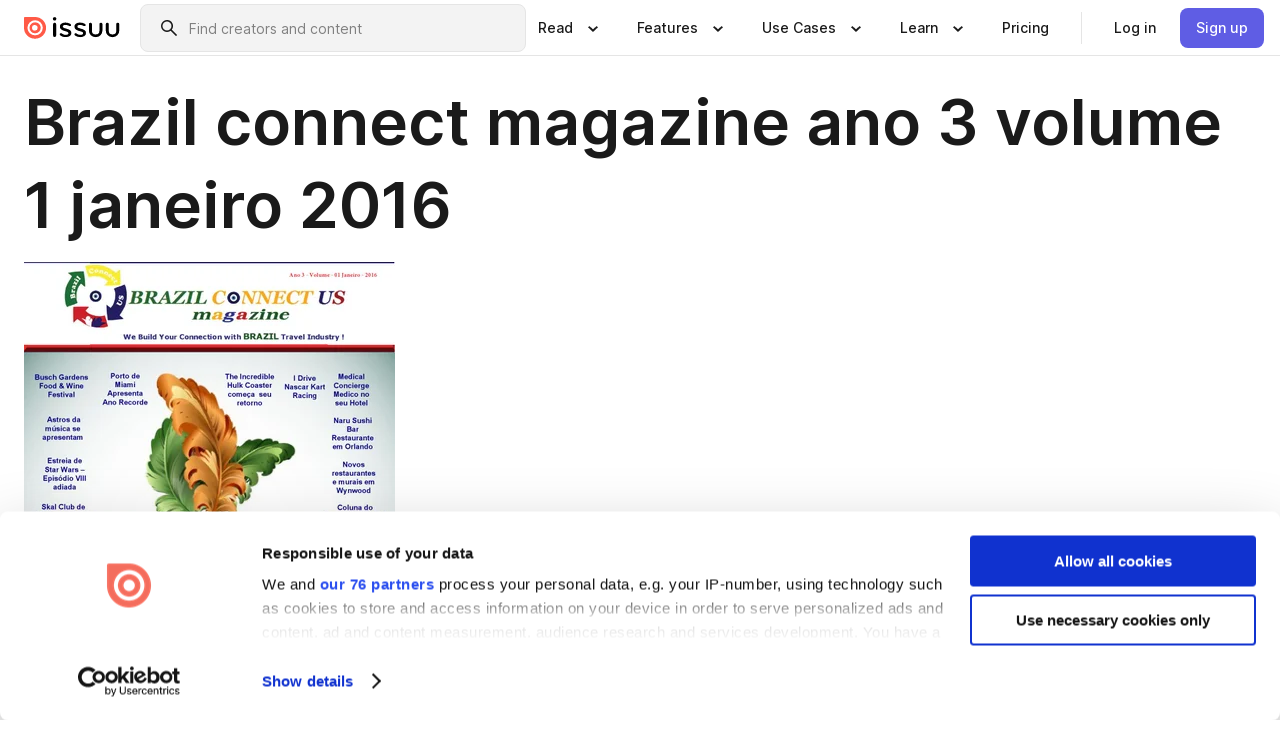

--- FILE ---
content_type: text/html; charset=utf-8
request_url: https://issuu.com/fencaturusa/docs/brazil_connect_magazine_ano_3_volum?e=9912928/33161701
body_size: 68887
content:
<!DOCTYPE html><html lang="en"><head><meta charSet="utf-8"/><meta name="viewport" content="width=device-width, initial-scale=1"/><link rel="preload" as="image" href="/content-consumption/assets/_next/static/media/CardRead.8c26536d.png"/><link rel="preload" as="image" href="https://static.issuu.com/fe/silkscreen/0.0.3278/icons/gradient/icon-canva-gradient.svg"/><link rel="preload" as="image" href="/content-consumption/assets/_next/static/media/CardUseCases.75f310a7.png"/><link rel="preload" as="image" href="https://static.issuu.com/fe/silkscreen/0.0.3278/icons/gradient/icon-instagram-gradient.svg"/><link rel="preload" as="image" href="https://image.isu.pub/160210212725-1876c668e6c762a9edbda558004083fb/jpg/page_1_thumb_large.jpg"/><link rel="preload" as="image" href="//photo.isu.pub/fencaturusa/photo_large.jpg"/><link rel="preload" as="image" href="https://image.isu.pub/200809013833-3c3bcc0a50a9d16d0e454119a0401cbf/jpg/page_1_thumb_large.jpg"/><link rel="preload" as="image" href="https://image.isu.pub/200306003359-15e81e284f333aea898b3f3970a6c931/jpg/page_1_thumb_large.jpg"/><link rel="preload" as="image" href="https://image.isu.pub/200205043846-b03da4ab303f5bd5f0c68fbd51547b6a/jpg/page_1_thumb_large.jpg"/><link rel="preload" as="image" href="https://image.isu.pub/200108043728-39ba4c66a3ed50c725cb4858f8d14b3d/jpg/page_1_thumb_large.jpg"/><link rel="stylesheet" href="/content-consumption/assets/_next/static/css/cd5398718095cce5.css" data-precedence="next"/><link rel="stylesheet" href="/content-consumption/assets/_next/static/css/427d1f46fe3a54d7.css" data-precedence="next"/><link rel="stylesheet" href="/content-consumption/assets/_next/static/css/8ccd48635860bd3a.css" data-precedence="next"/><link rel="stylesheet" href="/content-consumption/assets/_next/static/css/425be48a7751b863.css" data-precedence="next"/><link rel="stylesheet" href="/content-consumption/assets/_next/static/css/2d68762d891a1e66.css" data-precedence="next"/><link rel="stylesheet" href="/content-consumption/assets/_next/static/css/76a053e44a10be57.css" data-precedence="next"/><link rel="preload" as="script" fetchPriority="low" href="/content-consumption/assets/_next/static/chunks/webpack-a4c7529d88791fd0.js"/><script src="/content-consumption/assets/_next/static/chunks/a7d8f149-b1993e315b8d93e0.js" async=""></script><script src="/content-consumption/assets/_next/static/chunks/5481-c13a9fac9efa4c9e.js" async=""></script><script src="/content-consumption/assets/_next/static/chunks/main-app-001b1bbfc50aeb10.js" async=""></script><script src="/content-consumption/assets/_next/static/chunks/2530-7dac822c4cd12a3a.js" async=""></script><script src="/content-consumption/assets/_next/static/chunks/6701-a392af051865c60d.js" async=""></script><script src="/content-consumption/assets/_next/static/chunks/8595-eee3a36aaaf313d9.js" async=""></script><script src="/content-consumption/assets/_next/static/chunks/746-a2a1f354a544464d.js" async=""></script><script src="/content-consumption/assets/_next/static/chunks/app/global-error-220543ac8d5cf386.js" async=""></script><script src="/content-consumption/assets/_next/static/chunks/6342-950626fe2eb9b750.js" async=""></script><script src="/content-consumption/assets/_next/static/chunks/930-43277bfaee64870f.js" async=""></script><script src="/content-consumption/assets/_next/static/chunks/5879-2d17168edbcb3d5a.js" async=""></script><script src="/content-consumption/assets/_next/static/chunks/4373-e1b73b305a06bb35.js" async=""></script><script src="/content-consumption/assets/_next/static/chunks/8693-7f0bc5736cb23e97.js" async=""></script><script src="/content-consumption/assets/_next/static/chunks/5444-e91a6c46f99b618b.js" async=""></script><script src="/content-consumption/assets/_next/static/chunks/8770-ac1fa343c3ae93d6.js" async=""></script><script src="/content-consumption/assets/_next/static/chunks/9921-988079b3ea1c98ec.js" async=""></script><script src="/content-consumption/assets/_next/static/chunks/app/layout-2b894d7f6dbff386.js" async=""></script><script src="/content-consumption/assets/_next/static/chunks/3488-5351c81a232a0bb6.js" async=""></script><script src="/content-consumption/assets/_next/static/chunks/6157-734846380f95424c.js" async=""></script><script src="/content-consumption/assets/_next/static/chunks/1360-44050a832343dc98.js" async=""></script><script src="/content-consumption/assets/_next/static/chunks/app/(header-with-footer)/layout-1bca8da6f90bf772.js" async=""></script><script src="/content-consumption/assets/_next/static/chunks/app/(header-with-footer)/error-975683fc996da4e0.js" async=""></script><script src="/content-consumption/assets/_next/static/chunks/app/(header-with-footer)/not-found-beaefed2d47febff.js" async=""></script><script src="/content-consumption/assets/_next/static/chunks/444-523c1e631f754a32.js" async=""></script><script src="/content-consumption/assets/_next/static/chunks/9062-2da4751eb3ad86ac.js" async=""></script><script src="/content-consumption/assets/_next/static/chunks/2409-fd9677d19654ab9c.js" async=""></script><script src="/content-consumption/assets/_next/static/chunks/9054-857b0975fe1fe8a5.js" async=""></script><script src="/content-consumption/assets/_next/static/chunks/app/(header-with-footer)/(document-page)/%5Bpublisher%5D/docs/%5Bdocname%5D/page-01a2bf40b7037cb0.js" async=""></script><link rel="preload" as="image" href="https://image.isu.pub/191202235527-c363194bf0640dbd42d5f896b009967f/jpg/page_1_thumb_large.jpg"/><link rel="preload" as="image" href="https://image.isu.pub/191104034713-e08e6e5d5a0a20d80c4c62639c56f5a4/jpg/page_1_thumb_large.jpg"/><meta name="theme-color" content="#ff5a47"/><title>Brazil connect magazine ano 3 volume 1 janeiro 2016 by BRAZIL CONNECT US - Issuu</title><meta name="description" content="Fenactur Brazilian National Federation of Tourism, Brazil Connect US,Travel Industry, Turismo, Friendly Beans Club, Agentes de Viagens"/><link rel="manifest" href="/manifest.webmanifest"/><meta name="robots" content="index"/><meta name="google" content="notranslate"/><meta name="p:domain_verify" content="f9d18061b7bd0128496a649794e02250"/><link rel="alternate" media="application/json+oembed" title="Brazil connect magazine ano 3 volume 1 janeiro 2016" href="https://issuu.com/oembed?url=https%3A%2F%2Fissuu.com%2Ffencaturusa%2Fdocs%2Fbrazil_connect_magazine_ano_3_volum&amp;amp;format=json"/><link rel="alternate" media="application/xml+oembed" title="Brazil connect magazine ano 3 volume 1 janeiro 2016" href="https://issuu.com/oembed?url=https%3A%2F%2Fissuu.com%2Ffencaturusa%2Fdocs%2Fbrazil_connect_magazine_ano_3_volum&amp;amp;format=xml"/><meta property="og:title" content="Brazil connect magazine ano 3 volume 1 janeiro 2016"/><meta property="og:description" content="Fenactur Brazilian National Federation of Tourism, Brazil Connect US,Travel Industry, Turismo, Friendly Beans Club, Agentes de Viagens"/><meta property="og:url" content="https://issuu.com/fencaturusa/docs/brazil_connect_magazine_ano_3_volum"/><meta property="og:site_name" content="Issuu"/><meta property="og:image" content="https://image.isu.pub/160210212725-1876c668e6c762a9edbda558004083fb/jpg/page_1_social_preview.jpg"/><meta property="og:image:secure_url" content="https://image.isu.pub/160210212725-1876c668e6c762a9edbda558004083fb/jpg/page_1_social_preview.jpg"/><meta property="og:image:type" content="image/jpeg"/><meta property="og:image:width" content="1156"/><meta property="og:image:height" content="1496"/><meta property="og:type" content="article"/><meta name="twitter:card" content="summary_large_image"/><meta name="twitter:site" content="@issuu"/><meta name="twitter:title" content="Brazil connect magazine ano 3 volume 1 janeiro 2016"/><meta name="twitter:description" content="Fenactur Brazilian National Federation of Tourism, Brazil Connect US,Travel Industry, Turismo, Friendly Beans Club, Agentes de Viagens"/><meta name="twitter:image" content="https://image.isu.pub/160210212725-1876c668e6c762a9edbda558004083fb/jpg/page_1_social_preview.jpg"/><link rel="icon" href="/favicon.ico"/><link rel="icon" href="/icon.svg" type="image/svg+xml"/><link rel="apple-touch-icon" href="/apple-touch-icon.png"/><script>(self.__next_s=self.__next_s||[]).push([0,{"children":"\n<!-- Google Tag Manager -->\nconst isCookiebotInconsistent = (function(){try{let a=localStorage.getItem(\"cookiebotTcfConsentString\"),b=document.cookie.includes(\"CookieConsent=\");return!a&&b}catch(a){return!1}})();\nif (!isCookiebotInconsistent) {\n    (function(w,d,s,l,i){w[l]=w[l]||[];w[l].push({'gtm.start':\n    new Date().getTime(),event:'gtm.js'});var f=d.getElementsByTagName(s)[0],\n    j=d.createElement(s),dl=l!='dataLayer'?'&l='+l:'';j.async=true;j.src=\n    'https://www.googletagmanager.com/gtm.js?id='+i+dl;f.parentNode.insertBefore(j,f);\n    j.onload = function() {console.debug('Google Tag Manager script loads.');};\n    j.onerror = function() {console.error('Google Tag Manager script failed to load.');};\n    })(window,document,'script','dataLayer','GTM-N7P4N8B');\n}\n<!-- End Google Tag Manager -->\n","id":"gtm-script"}])</script><meta name="sentry-trace" content="87cf31cc591eef842f0661e3cab2e979-153e6497e1144ff4"/><meta name="baggage" content="sentry-environment=production,sentry-release=54b32f81395b752551b570bc0fad5f8d02a79651,sentry-trace_id=87cf31cc591eef842f0661e3cab2e979"/><script src="/content-consumption/assets/_next/static/chunks/polyfills-42372ed130431b0a.js" noModule=""></script><style data-styled="" data-styled-version="6.1.13">.cXxlzB{border:0;clip:rect(0,0,0,0);height:1px;margin:-1px;overflow:hidden;padding:0;position:absolute;white-space:nowrap;width:1px;}/*!sc*/
data-styled.g21[id="sc-8726e26b-0"]{content:"cXxlzB,"}/*!sc*/
.niZGp{align-items:center;display:flex;flex-shrink:0;padding:0 var(--space-1);width:7rem;}/*!sc*/
data-styled.g24[id="sc-bb47b1c4-0"]{content:"niZGp,"}/*!sc*/
.jHcOZc >svg{height:24px;width:24px;}/*!sc*/
data-styled.g25[id="sc-3a1684fb-0"]{content:"jHcOZc,"}/*!sc*/
.eXdFKX{align-items:flex-start;column-gap:2rem;display:grid;grid-template-columns:1fr;row-gap:var(--space-1);width:100%;}/*!sc*/
@media (min-width: 1024px){.eXdFKX{grid-template-columns:repeat(1,1fr);}}/*!sc*/
.gzGMWn{align-items:flex-start;column-gap:5.6rem;display:grid;grid-template-columns:1fr;row-gap:var(--space-1);width:100%;}/*!sc*/
@media (min-width: 1024px){.gzGMWn{grid-template-columns:repeat(2,1fr);}}/*!sc*/
.eXdFKZ{align-items:flex-start;column-gap:2rem;display:grid;grid-template-columns:1fr;row-gap:var(--space-1);width:100%;}/*!sc*/
@media (min-width: 1024px){.eXdFKZ{grid-template-columns:repeat(3,1fr);}}/*!sc*/
.gzGMWo{align-items:flex-start;column-gap:5.6rem;display:grid;grid-template-columns:1fr;row-gap:var(--space-1);width:100%;}/*!sc*/
@media (min-width: 1024px){.gzGMWo{grid-template-columns:repeat(1,1fr);}}/*!sc*/
data-styled.g26[id="sc-ec314f77-0"]{content:"eXdFKX,gzGMWn,eXdFKZ,gzGMWo,"}/*!sc*/
.hrmgvt{align-self:flex-end;margin-left:0;white-space:nowrap;}/*!sc*/
.hrmgvt >a{background-color:#f5f5ff;}/*!sc*/
@media (min-width: 1024px){.hrmgvt{grid-column:2/span 1;margin-left:0rem;}}/*!sc*/
.hrmgau{align-self:flex-end;margin-left:0;white-space:nowrap;}/*!sc*/
.hrmgau >a{background-color:#f5f5ff;}/*!sc*/
@media (min-width: 1024px){.hrmgau{grid-column:3/span 1;margin-left:2rem;}}/*!sc*/
.hrmgNO{align-self:flex-end;margin-left:0;white-space:nowrap;}/*!sc*/
.hrmgNO >a{background-color:#f5f5ff;}/*!sc*/
@media (min-width: 1024px){.hrmgNO{grid-column:1/span 1;margin-left:0rem;}}/*!sc*/
data-styled.g27[id="sc-ec314f77-1"]{content:"hrmgvt,hrmgau,hrmgNO,"}/*!sc*/
.cvFacS{align-items:center;background-color:#ffffff;border-radius:0.5rem;color:#1a1a1a;cursor:pointer;display:flex;padding:0.5rem 1rem;text-decoration:none;transition-duration:0.20s;transition-property:color,background-color;}/*!sc*/
.cvFacS >svg{margin-right:var(--space-1);}/*!sc*/
.cvFacS:hover{background-color:#f5f5ff;color:#4b4aa1;}/*!sc*/
.cvFacS:active{background-color:#e5e5fe;}/*!sc*/
.cvFacS:focus-visible{background-color:#f5f5ff;box-shadow:0px 0px 0px 1px #ffffff,0px 0px 0px 3px #5f5de4;color:#000000;outline:none;}/*!sc*/
@media (min-width: 1024px){.cvFacS{padding:0.5rem;}}/*!sc*/
.eMLRJK{align-items:center;background-color:#ffffff;border-radius:0.5rem;color:#1a1a1a;cursor:pointer;display:flex;margin:0 0 1rem 1.5rem;padding:0.5rem 1rem;text-decoration:none;transition-duration:0.20s;transition-property:color,background-color;}/*!sc*/
.eMLRJK >svg{margin-right:var(--space-1);}/*!sc*/
.eMLRJK:hover{background-color:#f5f5ff;color:#4b4aa1;}/*!sc*/
.eMLRJK:active{background-color:#e5e5fe;}/*!sc*/
.eMLRJK:focus-visible{background-color:#f5f5ff;box-shadow:0px 0px 0px 1px #ffffff,0px 0px 0px 3px #5f5de4;color:#000000;outline:none;}/*!sc*/
@media (min-width: 1024px){.eMLRJK{padding:0.5rem;}}/*!sc*/
data-styled.g28[id="sc-733f75c3-0"]{content:"cvFacS,eMLRJK,"}/*!sc*/
.csKDJo{align-items:center;column-gap:var(--space-1);display:grid;font-weight:500;grid-template-columns:min-content 1fr;grid-template-rows:min-content;max-width:16rem;row-gap:var(--space-1);}/*!sc*/
@media (min-width: 1024px){.csKDJo{column-gap:var(--space-2);}.csKDJo >p{font-weight:600;}}/*!sc*/
.fPDMxn{align-items:center;column-gap:var(--space-1);display:grid;font-weight:500;grid-template-columns:min-content 1fr;grid-template-rows:min-content;row-gap:var(--space-1);}/*!sc*/
@media (min-width: 1024px){.fPDMxn{column-gap:var(--space-2);}.fPDMxn >p{font-weight:600;}}/*!sc*/
data-styled.g29[id="sc-92adf1a2-0"]{content:"csKDJo,fPDMxn,"}/*!sc*/
.keXTCN{color:#4d4d4d;grid-column:2/-1;}/*!sc*/
data-styled.g30[id="sc-92adf1a2-1"]{content:"keXTCN,"}/*!sc*/
.kVCdWd{display:flex;flex-flow:column nowrap;}/*!sc*/
data-styled.g31[id="sc-7106aa3f-0"]{content:"kVCdWd,"}/*!sc*/
.kLVqAi{background-color:#ffffff;border-radius:0.5rem;color:#1a1a1a;display:flex;flex-flow:row nowrap;margin:1rem 0;}/*!sc*/
data-styled.g32[id="sc-7106aa3f-1"]{content:"kLVqAi,"}/*!sc*/
@media (min-width: 375px){.dfpkLF{border-bottom:0.0625rem solid #e5e5e5;margin-left:1rem;padding-bottom:1rem;width:100%;}}/*!sc*/
@media (min-width: 375px){.dfpkLF{margin-left:0.5rem;}}/*!sc*/
data-styled.g33[id="sc-7106aa3f-2"]{content:"dfpkLF,"}/*!sc*/
.jjjMmH{align-items:flex-start;background-color:#ffffff;border-radius:0.5rem;color:#1a1a1a;display:grid;gap:var(--space-1);grid-template-columns:min-content 1fr;grid-template-rows:min-content;margin-bottom:var(--space-1);padding:0.75rem;}/*!sc*/
data-styled.g35[id="sc-b46e1bfa-1"]{content:"jjjMmH,"}/*!sc*/
@media (min-width: 1024px){.hFYABX{border-bottom:0.0625rem solid #e5e5e5;padding-bottom:var(--space-2);}}/*!sc*/
data-styled.g36[id="sc-b46e1bfa-2"]{content:"hFYABX,"}/*!sc*/
.kVaqnU{grid-column:2/-1;margin-left:-1rem;}/*!sc*/
.kVaqnU p{white-space:nowrap;}/*!sc*/
data-styled.g37[id="sc-b46e1bfa-3"]{content:"kVaqnU,"}/*!sc*/
.ebSAvY{align-self:center;display:none;}/*!sc*/
.ebSAvY >img{max-width:32rem;object-fit:cover;}/*!sc*/
@media (min-width: 1440px){.ebSAvY{display:block;}}/*!sc*/
data-styled.g38[id="sc-cc61b70a-0"]{content:"ebSAvY,"}/*!sc*/
.QjpdD{border-left:1px solid #e5e5e5;height:var(--space-4);margin:0 var(--space-2);}/*!sc*/
data-styled.g41[id="sc-52e30dd1-2"]{content:"QjpdD,"}/*!sc*/
.eYihJq{color:#1a1a1a;}/*!sc*/
data-styled.g42[id="sc-52e30dd1-3"]{content:"eYihJq,"}/*!sc*/
.cBsHZO{flex:1;margin-left:var(--space-2);margin-right:auto;max-width:356px;position:relative;}/*!sc*/
@media (min-width: 1024px){.cBsHZO{max-width:424px;}}/*!sc*/
data-styled.g43[id="sc-81ad0f8c-0"]{content:"cBsHZO,"}/*!sc*/
.WKQYQ{background-color:#f3f3f3!important;border-color:#e5e5e5!important;}/*!sc*/
.WKQYQ input::placeholder{color:#808080;}/*!sc*/
.WKQYQ:focus-within{border-color:#5f5de4;}/*!sc*/
.WKQYQ:hover{border-color:#cccccc;}/*!sc*/
data-styled.g44[id="sc-81ad0f8c-1"]{content:"WKQYQ,"}/*!sc*/
.eilTgk{border:0;clip:rect(0,0,0,0);height:1px;margin:-1px;overflow:hidden;padding:0;position:absolute;white-space:nowrap;width:1px;}/*!sc*/
data-styled.g47[id="sc-81ad0f8c-4"]{content:"eilTgk,"}/*!sc*/
.griGEU{position:relative;}/*!sc*/
data-styled.g75[id="sc-49b12710-0"]{content:"griGEU,"}/*!sc*/
.iJCtMy{align-items:center;background-color:#ffffff;border:none;box-shadow:inset 0 -1px 0 0 #e5e5e5;color:#1a1a1a;cursor:pointer;display:flex;font-weight:500;height:3.5rem;padding:0 var(--space-2);transition-duration:0.30s;transition-property:color,box-shadow;}/*!sc*/
.iJCtMy:focus-visible{border-radius:2px;box-shadow:inset 0px 0px 0px 2px #5f5de4;outline:none;}/*!sc*/
.iJCtMy >p{margin-right:var(--space-1);white-space:nowrap;}/*!sc*/
.iJCtMy >svg{animation:dJJfVr 0.30s;}/*!sc*/
data-styled.g76[id="sc-49b12710-1"]{content:"iJCtMy,"}/*!sc*/
.icpUut{display:none;}/*!sc*/
data-styled.g77[id="sc-49b12710-2"]{content:"icpUut,"}/*!sc*/
.dSYAym{background-color:#ffffff;box-sizing:border-box;position:absolute;z-index:5;}/*!sc*/
data-styled.g78[id="sc-cef319b6-0"]{content:"dSYAym,"}/*!sc*/
.ikxbjQ{box-shadow:0 0.0625rem 0.25rem 0 #00000021,0 0.0625rem 0.5rem 0 #0000001a;left:0;padding:var(--space-6);width:100%;}/*!sc*/
data-styled.g79[id="sc-cef319b6-1"]{content:"ikxbjQ,"}/*!sc*/
.ebkZhd{border-radius:0.5rem;box-shadow:0 0.0625rem 0.25rem 0 #00000021,0 0.25rem 0.75rem 0 #0000001a;padding:var(--space-3) var(--space-4) var(--space-3) var(--space-2);right:0;width:20rem;}/*!sc*/
data-styled.g80[id="sc-cef319b6-2"]{content:"ebkZhd,"}/*!sc*/
.dGWsqa{align-items:flex-start;display:flex;gap:var(--space-8);justify-content:space-between;margin:0 auto;max-width:1024px;}/*!sc*/
@media (min-width: 1440px){.dGWsqa{max-width:1440px;}}/*!sc*/
data-styled.g81[id="sc-cef319b6-3"]{content:"dGWsqa,"}/*!sc*/
.hqmMmv{grid-area:root-header;}/*!sc*/
data-styled.g82[id="sc-4cf43cdc-0"]{content:"hqmMmv,"}/*!sc*/
.hOkVqk{align-items:center;background-color:#ffffff;block-size:3.5rem;box-shadow:inset 0 -1px 0 0 #e5e5e5;display:flex;flex-flow:row nowrap;inset-block-start:0;inset-inline-end:0;inset-inline-start:0;justify-content:space-between;padding:0 var(--space-2);z-index:10;}/*!sc*/
.hOkVqk span{white-space:nowrap;}/*!sc*/
data-styled.g83[id="sc-4cf43cdc-1"]{content:"hOkVqk,"}/*!sc*/
.IicZF{overflow-wrap:break-word;}/*!sc*/
data-styled.g268[id="sc-a6a51890-0"]{content:"IicZF,"}/*!sc*/
.bEpTxH{overflow:hidden;}/*!sc*/
data-styled.g271[id="sc-3a3032b8-0"]{content:"bEpTxH,"}/*!sc*/
.XyboK{display:block;overflow:hidden;text-overflow:ellipsis;white-space:nowrap;}/*!sc*/
data-styled.g272[id="sc-3a3032b8-1"]{content:"XyboK,"}/*!sc*/
.kuBQLW{color:#000000;font-size:0.875rem;font-weight:500;line-height:1.6;text-decoration:none;}/*!sc*/
data-styled.g273[id="sc-3a3032b8-2"]{content:"kuBQLW,"}/*!sc*/
.jSVEdl{color:#5f5de4;font-size:1.25rem;}/*!sc*/
.jSVEdl:hover{color:#4b4aa1;}/*!sc*/
.jSVEdl:focus-visible{color:#363565;}/*!sc*/
data-styled.g274[id="sc-3a3032b8-3"]{content:"jSVEdl,"}/*!sc*/
.cjWdCv{flex-grow:1;max-width:100%;}/*!sc*/
@media (min-width:1024px){.cjWdCv{max-width:100%;}}/*!sc*/
data-styled.g275[id="sc-3a289ee3-0"]{content:"cjWdCv,"}/*!sc*/
.famGCZ{margin-bottom:32px;min-height:16rem;}/*!sc*/
@media (min-width:1440px){.famGCZ{margin-bottom:40px;}}/*!sc*/
data-styled.g276[id="sc-3a289ee3-1"]{content:"famGCZ,"}/*!sc*/
.kfaoJU{align-items:end;display:grid;gap:1.5rem;grid-template-columns:repeat(6, 1fr);}/*!sc*/
@media (max-width:1023px){.kfaoJU{gap:1.5rem 1rem;}}/*!sc*/
data-styled.g277[id="sc-3a289ee3-2"]{content:"kfaoJU,"}/*!sc*/
.dOkTWp >*{text-overflow:ellipsis;word-break:break-word;-webkit-box-orient:vertical;display:-webkit-box;-webkit-line-clamp:2;overflow:hidden;}/*!sc*/
.iOnVBO >*{text-overflow:ellipsis;word-break:break-word;-webkit-box-orient:vertical;display:-webkit-box;-webkit-line-clamp:999;overflow:hidden;}/*!sc*/
data-styled.g278[id="sc-a1d92d90-0"]{content:"dOkTWp,iOnVBO,"}/*!sc*/
.gOXBUY{border:0;clip:rect(0,0,0,0);height:1px;margin:-1px;overflow:hidden;padding:0;position:absolute;white-space:nowrap;width:1px;}/*!sc*/
data-styled.g279[id="sc-d90d6266-0"]{content:"gOXBUY,"}/*!sc*/
.cdRwWX{margin:0 auto;max-width:1380px;padding:20px 16px 0;position:relative;}/*!sc*/
@media (min-width:768px){.cdRwWX{padding:24px 24px 0;}}/*!sc*/
data-styled.g281[id="sc-2efa1aca-0"]{content:"cdRwWX,"}/*!sc*/
.cMujfm{background:linear-gradient(180deg,rgba(245,245,255,0) 0%,#f5f5ff 100%);padding:64px 0 0;}/*!sc*/
data-styled.g287[id="sc-a4315a05-0"]{content:"cMujfm,"}/*!sc*/
.fIFAYJ{background:#f5f5ff;}/*!sc*/
data-styled.g288[id="sc-a4315a05-1"]{content:"fIFAYJ,"}/*!sc*/
.TfltT{margin:0 auto;max-width:90rem;padding:0 1.5rem;}/*!sc*/
data-styled.g289[id="sc-a4315a05-2"]{content:"TfltT,"}/*!sc*/
.bqCieY{font-family:Inter;font-size:1rem;line-height:1.5;padding:1rem 0 1.5rem;text-align:center;}/*!sc*/
data-styled.g290[id="sc-a4315a05-3"]{content:"bqCieY,"}/*!sc*/
@keyframes dJJfVr{0%{transform:rotate(180deg);}100%{transform:rotate(0deg);}}/*!sc*/
data-styled.g291[id="sc-keyframes-dJJfVr"]{content:"dJJfVr,"}/*!sc*/
</style></head><body><div hidden=""><!--$--><!--/$--></div><div class="root"><header class="sc-4cf43cdc-0 hqmMmv"><nav aria-label="Header" class="sc-4cf43cdc-1 hOkVqk"><a href="/" class="sc-bb47b1c4-0 niZGp"><svg aria-label="Issuu company logo" width="100%" height="100%" viewBox="0 0 116 27" role="img"><title>Issuu</title><path d="M37 .07a2.14 2.14 0 1 1 0 4.3 2.14 2.14 0 0 1 0-4.3Zm0 24.47a1.78 1.78 0 0 1-1.83-1.83V8.83a1.83 1.83 0 1 1 3.66 0v13.88A1.78 1.78 0 0 1 37 24.54Zm13.2.16c-2.22.03-4.4-.67-6.19-2a1.96 1.96 0 0 1-.78-1.5c0-.78.63-1.28 1.4-1.28.54 0 1.05.2 1.45.54a7.2 7.2 0 0 0 4.4 1.5c2.11 0 3.23-.77 3.23-1.98 0-1.32-1.09-1.83-3.81-2.57-4.8-1.28-6.55-2.92-6.55-5.73 0-2.92 2.69-4.83 6.9-4.83 1.67.01 3.31.39 4.82 1.1 1.06.5 1.8 1.13 1.8 1.9 0 .7-.4 1.37-1.4 1.37a3.5 3.5 0 0 1-1.6-.55 7.64 7.64 0 0 0-3.7-.9c-1.95 0-3.28.5-3.28 1.87 0 1.36 1.17 1.75 3.98 2.57 4.2 1.2 6.39 2.33 6.39 5.49 0 2.88-2.42 4.99-7.05 4.99m17.63.01a10.2 10.2 0 0 1-6.2-2 1.96 1.96 0 0 1-.77-1.5c0-.78.62-1.28 1.4-1.28.53 0 1.04.2 1.44.54a7.24 7.24 0 0 0 4.4 1.5c2.12 0 3.24-.77 3.24-1.98 0-1.32-1.1-1.83-3.82-2.57-4.8-1.28-6.54-2.92-6.54-5.73 0-2.92 2.68-4.83 6.9-4.83 1.66.01 3.3.39 4.82 1.1 1.05.5 1.8 1.13 1.8 1.9 0 .7-.38 1.37-1.4 1.37a3.5 3.5 0 0 1-1.6-.55 7.64 7.64 0 0 0-3.7-.9c-1.94 0-3.27.5-3.27 1.87 0 1.36 1.17 1.75 3.98 2.57 4.2 1.2 6.39 2.33 6.39 5.49 0 2.88-2.42 4.99-7.06 4.99m10.58-8.14V8.84a1.83 1.83 0 0 1 3.66 0v8.14a4.34 4.34 0 0 0 4.48 4.37 4.38 4.38 0 0 0 4.53-4.37V8.84a1.83 1.83 0 1 1 3.66 0v7.71a8 8 0 0 1-8.18 8.15 7.97 7.97 0 0 1-8.15-8.15m20.38 0V8.84a1.83 1.83 0 1 1 3.66 0v8.14a4.34 4.34 0 0 0 4.48 4.37 4.38 4.38 0 0 0 4.53-4.37V8.84a1.83 1.83 0 0 1 3.66 0v7.71a8 8 0 0 1-8.18 8.15 7.97 7.97 0 0 1-8.15-8.15" fill="#000000"></path><path d="M13.5 6.5a6.78 6.78 0 1 0-.13 13.56 6.78 6.78 0 0 0 .12-13.56Zm-.1 10.22a3.44 3.44 0 1 1 .06-6.86 3.44 3.44 0 0 1-.07 6.85" fill="#ff5a47"></path><path d="M13.33 0H1.11A1.11 1.11 0 0 0 0 1.1v12.23A13.33 13.33 0 1 0 13.33 0ZM4.17 13.15a9.26 9.26 0 1 1 18.52.18 9.26 9.26 0 0 1-18.52-.18Z" fill="#ff5a47"></path></svg></a><div class="sc-81ad0f8c-0 cBsHZO"><form style="margin:auto"><label for="search" class="sc-81ad0f8c-4 eilTgk">Search</label><div class="sc-81ad0f8c-1 WKQYQ TextField__text-field__2Nf7G__0-0-3278 TextField__text-field--medium__7eJQO__0-0-3278 TextField__text-field--default__c4bDj__0-0-3278"><svg class="Icon__icon__DqC9j__0-0-3278" role="presentation" style="--color-icon:currentColor;--size-block-icon:1.5rem;--size-inline-icon:1.5rem"><use xlink:href="/fe/silkscreen/0.0.3278/icons/sprites.svg#icon-search"></use></svg><div class="TextField__text-field__content__0qi0z__0-0-3278"><input autoCapitalize="none" data-testid="search-input" inputMode="search" placeholder="Find creators and content" class="TextField__text-field__input__9VzPM__0-0-3278" id="search" type="text" value=""/></div></div></form></div><div class="sc-49b12710-0"><button aria-expanded="false" aria-haspopup="menu" aria-controls="read-menu" class="sc-49b12710-1 iJCtMy"><p class="ProductParagraph__product-paragraph__GMmH0__0-0-3278 ProductParagraph__product-paragraph--sm__taM-p__0-0-3278"><span class="sc-8726e26b-0 cXxlzB">Show submenu for &quot;Read&quot; section</span><span aria-hidden="true">Read</span></p><svg class="Icon__icon__DqC9j__0-0-3278" role="presentation" style="--color-icon:currentColor;--size-block-icon:1.5rem;--size-inline-icon:1.5rem"><use xlink:href="/fe/silkscreen/0.0.3278/icons/sprites.svg#icon-chevron-small-down"></use></svg></button><div id="read-menu" role="menu" tabindex="-1" class="sc-49b12710-2 icpUut"><div class="sc-cef319b6-0 sc-cef319b6-1 dSYAym ikxbjQ"><div class="sc-cef319b6-3 dGWsqa"><div class="sc-ec314f77-0 eXdFKX"><a role="menuitem" href="/articles" class="sc-733f75c3-0 cvFacS"><div class="sc-92adf1a2-0 csKDJo"><svg class="Icon__icon__DqC9j__0-0-3278" role="presentation" style="--color-icon:currentColor;--size-block-icon:1.5rem;--size-inline-icon:1.5rem"><use xlink:href="/fe/silkscreen/0.0.3278/icons/sprites.svg#icon-article-stories"></use></svg><p data-testid="articles" class="ProductParagraph__product-paragraph__GMmH0__0-0-3278 ProductParagraph__product-paragraph--sm__taM-p__0-0-3278">Articles</p><div class="sc-92adf1a2-1 keXTCN"><p class="ProductParagraph__product-paragraph__GMmH0__0-0-3278 ProductParagraph__product-paragraph--xs__e7Wlt__0-0-3278">Browse short-form content that&#x27;s perfect for a quick read</p></div></div></a><a role="menuitem" href="/store" class="sc-733f75c3-0 cvFacS"><div class="sc-92adf1a2-0 csKDJo"><svg class="Icon__icon__DqC9j__0-0-3278" role="presentation" style="--color-icon:currentColor;--size-block-icon:1.5rem;--size-inline-icon:1.5rem"><use xlink:href="/fe/silkscreen/0.0.3278/icons/sprites.svg#icon-shopping"></use></svg><p data-testid="issuu_store" class="ProductParagraph__product-paragraph__GMmH0__0-0-3278 ProductParagraph__product-paragraph--sm__taM-p__0-0-3278">Issuu Store</p><div class="sc-92adf1a2-1 keXTCN"><p class="ProductParagraph__product-paragraph__GMmH0__0-0-3278 ProductParagraph__product-paragraph--xs__e7Wlt__0-0-3278">Purchase your next favourite publication</p></div></div></a></div><div class="sc-b46e1bfa-1 jjjMmH"><svg class="Icon__icon__DqC9j__0-0-3278" role="presentation" style="--color-icon:currentColor;--size-block-icon:1.5rem;--size-inline-icon:1.5rem"><use xlink:href="/fe/silkscreen/0.0.3278/icons/sprites.svg#icon-appstore"></use></svg><span class="sc-b46e1bfa-2 hFYABX"><p class="ProductParagraph__product-paragraph__GMmH0__0-0-3278 ProductParagraph__product-paragraph--sm__taM-p__0-0-3278"><strong>Categories</strong></p></span><div class="sc-b46e1bfa-3 kVaqnU"><div class="sc-ec314f77-0 gzGMWn"><a role="menuitem" href="/categories/arts-and-entertainment" class="sc-733f75c3-0 cvFacS"><p class="ProductParagraph__product-paragraph__GMmH0__0-0-3278 ProductParagraph__product-paragraph--xs__e7Wlt__0-0-3278">Arts and Entertainment</p></a><a role="menuitem" href="/categories/religion-and-spirituality" class="sc-733f75c3-0 cvFacS"><p class="ProductParagraph__product-paragraph__GMmH0__0-0-3278 ProductParagraph__product-paragraph--xs__e7Wlt__0-0-3278">Religion and Spirituality</p></a><a role="menuitem" href="/categories/business" class="sc-733f75c3-0 cvFacS"><p class="ProductParagraph__product-paragraph__GMmH0__0-0-3278 ProductParagraph__product-paragraph--xs__e7Wlt__0-0-3278">Business</p></a><a role="menuitem" href="/categories/science" class="sc-733f75c3-0 cvFacS"><p class="ProductParagraph__product-paragraph__GMmH0__0-0-3278 ProductParagraph__product-paragraph--xs__e7Wlt__0-0-3278">Science</p></a><a role="menuitem" href="/categories/education" class="sc-733f75c3-0 cvFacS"><p class="ProductParagraph__product-paragraph__GMmH0__0-0-3278 ProductParagraph__product-paragraph--xs__e7Wlt__0-0-3278">Education</p></a><a role="menuitem" href="/categories/society" class="sc-733f75c3-0 cvFacS"><p class="ProductParagraph__product-paragraph__GMmH0__0-0-3278 ProductParagraph__product-paragraph--xs__e7Wlt__0-0-3278">Society</p></a><a role="menuitem" href="/categories/family-and-parenting" class="sc-733f75c3-0 cvFacS"><p class="ProductParagraph__product-paragraph__GMmH0__0-0-3278 ProductParagraph__product-paragraph--xs__e7Wlt__0-0-3278">Family and Parenting</p></a><a role="menuitem" href="/categories/sports" class="sc-733f75c3-0 cvFacS"><p class="ProductParagraph__product-paragraph__GMmH0__0-0-3278 ProductParagraph__product-paragraph--xs__e7Wlt__0-0-3278">Sports</p></a><a role="menuitem" href="/categories/food-and-drink" class="sc-733f75c3-0 cvFacS"><p class="ProductParagraph__product-paragraph__GMmH0__0-0-3278 ProductParagraph__product-paragraph--xs__e7Wlt__0-0-3278">Food and Drink</p></a><a role="menuitem" href="/categories/style-and-fashion" class="sc-733f75c3-0 cvFacS"><p class="ProductParagraph__product-paragraph__GMmH0__0-0-3278 ProductParagraph__product-paragraph--xs__e7Wlt__0-0-3278">Style and Fashion</p></a><a role="menuitem" href="/categories/health-and-fitness" class="sc-733f75c3-0 cvFacS"><p class="ProductParagraph__product-paragraph__GMmH0__0-0-3278 ProductParagraph__product-paragraph--xs__e7Wlt__0-0-3278">Health and Fitness</p></a><a role="menuitem" href="/categories/technology-and-computing" class="sc-733f75c3-0 cvFacS"><p class="ProductParagraph__product-paragraph__GMmH0__0-0-3278 ProductParagraph__product-paragraph--xs__e7Wlt__0-0-3278">Technology</p></a><a role="menuitem" href="/categories/hobbies" class="sc-733f75c3-0 cvFacS"><p class="ProductParagraph__product-paragraph__GMmH0__0-0-3278 ProductParagraph__product-paragraph--xs__e7Wlt__0-0-3278">Hobbies</p></a><a role="menuitem" href="/categories/travel" class="sc-733f75c3-0 cvFacS"><p class="ProductParagraph__product-paragraph__GMmH0__0-0-3278 ProductParagraph__product-paragraph--xs__e7Wlt__0-0-3278">Travel</p></a><a role="menuitem" href="/categories/home-and-garden" class="sc-733f75c3-0 cvFacS"><p class="ProductParagraph__product-paragraph__GMmH0__0-0-3278 ProductParagraph__product-paragraph--xs__e7Wlt__0-0-3278">Home and Garden</p></a><a role="menuitem" href="/categories/vehicles" class="sc-733f75c3-0 cvFacS"><p class="ProductParagraph__product-paragraph__GMmH0__0-0-3278 ProductParagraph__product-paragraph--xs__e7Wlt__0-0-3278">Vehicles</p></a><a role="menuitem" href="/categories/pets" class="sc-733f75c3-0 cvFacS"><p class="ProductParagraph__product-paragraph__GMmH0__0-0-3278 ProductParagraph__product-paragraph--xs__e7Wlt__0-0-3278">Pets</p></a><div class="sc-ec314f77-1 hrmgvt"><a href="/categories" aria-disabled="false" class="ProductButtonLink__product-button-link__ehLVt__0-0-3278 ProductButtonLink__product-button-link--ghost__dZY0b__0-0-3278 ProductButtonLink__product-button-link--icon-right__HM-TK__0-0-3278" role="link"><span class="ProductButtonLink__product-button-link__icon__9agNb__0-0-3278 ProductButtonLink__product-button-link__icon--right__ML5tG__0-0-3278"><svg class="Icon__icon__DqC9j__0-0-3278" role="presentation" style="--color-icon:currentColor;--size-block-icon:1.5rem;--size-inline-icon:1.5rem"><use xlink:href="/fe/silkscreen/0.0.3278/icons/sprites.svg#icon-chevron-small-right"></use></svg></span><span class="ProductButtonLink__product-button-link__text__--YqL__0-0-3278"><p class="ProductParagraph__product-paragraph__GMmH0__0-0-3278 ProductParagraph__product-paragraph--xs__e7Wlt__0-0-3278">All Categories</p></span></a></div></div></div></div><div class="sc-cc61b70a-0 ebSAvY"><img alt="illustration describing how to get more reads from your publications" src="/content-consumption/assets/_next/static/media/CardRead.8c26536d.png"/></div></div></div></div></div><div class="sc-49b12710-0"><button aria-expanded="false" aria-haspopup="menu" aria-controls="features-menu" class="sc-49b12710-1 iJCtMy"><p class="ProductParagraph__product-paragraph__GMmH0__0-0-3278 ProductParagraph__product-paragraph--sm__taM-p__0-0-3278"><span class="sc-8726e26b-0 cXxlzB">Show submenu for &quot;Features&quot; section</span><span aria-hidden="true">Features</span></p><svg class="Icon__icon__DqC9j__0-0-3278" role="presentation" style="--color-icon:currentColor;--size-block-icon:1.5rem;--size-inline-icon:1.5rem"><use xlink:href="/fe/silkscreen/0.0.3278/icons/sprites.svg#icon-chevron-small-down"></use></svg></button><div id="features-menu" role="menu" tabindex="-1" class="sc-49b12710-2 icpUut"><div class="sc-cef319b6-0 sc-cef319b6-1 dSYAym ikxbjQ"><div class="sc-cef319b6-3 dGWsqa"><div class="sc-ec314f77-0 eXdFKZ"><a role="menuitem" href="/features/flipbooks" class="sc-733f75c3-0 cvFacS"><div class="sc-92adf1a2-0 csKDJo"><svg class="Icon__icon__DqC9j__0-0-3278" role="presentation" style="--color-icon:currentColor;--size-block-icon:1.5rem;--size-inline-icon:1.5rem"><use xlink:href="/fe/silkscreen/0.0.3278/icons/sprites.svg#icon-outlined-read"></use></svg><p data-testid="flipbooks" class="ProductParagraph__product-paragraph__GMmH0__0-0-3278 ProductParagraph__product-paragraph--sm__taM-p__0-0-3278">Flipbooks</p><div class="sc-92adf1a2-1 keXTCN"><p class="ProductParagraph__product-paragraph__GMmH0__0-0-3278 ProductParagraph__product-paragraph--xs__e7Wlt__0-0-3278">Transform any piece of content into a page-turning experience.</p></div></div></a><a role="menuitem" href="/features/fullscreen-sharing" class="sc-733f75c3-0 cvFacS"><div class="sc-92adf1a2-0 csKDJo"><svg class="Icon__icon__DqC9j__0-0-3278" role="presentation" style="--color-icon:currentColor;--size-block-icon:1.5rem;--size-inline-icon:1.5rem"><use xlink:href="/fe/silkscreen/0.0.3278/icons/sprites.svg#icon-fullscreen"></use></svg><p data-testid="fullscreen_sharing" class="ProductParagraph__product-paragraph__GMmH0__0-0-3278 ProductParagraph__product-paragraph--sm__taM-p__0-0-3278">Fullscreen Sharing</p><div class="sc-92adf1a2-1 keXTCN"><p class="ProductParagraph__product-paragraph__GMmH0__0-0-3278 ProductParagraph__product-paragraph--xs__e7Wlt__0-0-3278">Deliver a distraction-free reading experience with a simple link.</p></div></div></a><a role="menuitem" href="/features/embed" class="sc-733f75c3-0 cvFacS"><div class="sc-92adf1a2-0 csKDJo"><svg class="Icon__icon__DqC9j__0-0-3278" role="presentation" style="--color-icon:currentColor;--size-block-icon:1.5rem;--size-inline-icon:1.5rem"><use xlink:href="/fe/silkscreen/0.0.3278/icons/sprites.svg#icon-embed"></use></svg><p data-testid="embed" class="ProductParagraph__product-paragraph__GMmH0__0-0-3278 ProductParagraph__product-paragraph--sm__taM-p__0-0-3278">Embed</p><div class="sc-92adf1a2-1 keXTCN"><p class="ProductParagraph__product-paragraph__GMmH0__0-0-3278 ProductParagraph__product-paragraph--xs__e7Wlt__0-0-3278">Host your publication on your website or blog with just a few clicks.</p></div></div></a><a role="menuitem" href="/features/articles" class="sc-733f75c3-0 cvFacS"><div class="sc-92adf1a2-0 csKDJo"><svg class="Icon__icon__DqC9j__0-0-3278" role="presentation" style="--color-icon:currentColor;--size-block-icon:1.5rem;--size-inline-icon:1.5rem"><use xlink:href="/fe/silkscreen/0.0.3278/icons/sprites.svg#icon-article-stories"></use></svg><p data-testid="articles" class="ProductParagraph__product-paragraph__GMmH0__0-0-3278 ProductParagraph__product-paragraph--sm__taM-p__0-0-3278">Articles</p><div class="sc-92adf1a2-1 keXTCN"><p class="ProductParagraph__product-paragraph__GMmH0__0-0-3278 ProductParagraph__product-paragraph--xs__e7Wlt__0-0-3278">Get discovered by sharing your best content as bite-sized articles.</p></div></div></a><a role="menuitem" href="/features/statistics" class="sc-733f75c3-0 cvFacS"><div class="sc-92adf1a2-0 csKDJo"><svg class="Icon__icon__DqC9j__0-0-3278" role="presentation" style="--color-icon:currentColor;--size-block-icon:1.5rem;--size-inline-icon:1.5rem"><use xlink:href="/fe/silkscreen/0.0.3278/icons/sprites.svg#icon-rise"></use></svg><p data-testid="statistics" class="ProductParagraph__product-paragraph__GMmH0__0-0-3278 ProductParagraph__product-paragraph--sm__taM-p__0-0-3278">Statistics</p><div class="sc-92adf1a2-1 keXTCN"><p class="ProductParagraph__product-paragraph__GMmH0__0-0-3278 ProductParagraph__product-paragraph--xs__e7Wlt__0-0-3278">Make data-driven decisions to drive reader engagement, subscriptions, and campaigns.</p></div></div></a><a role="menuitem" href="/features/teams" class="sc-733f75c3-0 cvFacS"><div class="sc-92adf1a2-0 csKDJo"><svg class="Icon__icon__DqC9j__0-0-3278" role="presentation" style="--color-icon:currentColor;--size-block-icon:1.5rem;--size-inline-icon:1.5rem"><use xlink:href="/fe/silkscreen/0.0.3278/icons/sprites.svg#icon-team"></use></svg><p data-testid="teams" class="ProductParagraph__product-paragraph__GMmH0__0-0-3278 ProductParagraph__product-paragraph--sm__taM-p__0-0-3278">Teams</p><div class="sc-92adf1a2-1 keXTCN"><p class="ProductParagraph__product-paragraph__GMmH0__0-0-3278 ProductParagraph__product-paragraph--xs__e7Wlt__0-0-3278">Enable groups of users to work together to streamline your digital publishing.</p></div></div></a><a role="menuitem" href="/features/social-posts" class="sc-733f75c3-0 cvFacS"><div class="sc-92adf1a2-0 csKDJo"><svg class="Icon__icon__DqC9j__0-0-3278" role="presentation" style="--color-icon:currentColor;--size-block-icon:1.5rem;--size-inline-icon:1.5rem"><use xlink:href="/fe/silkscreen/0.0.3278/icons/sprites.svg#icon-social-post"></use></svg><p data-testid="social_posts" class="ProductParagraph__product-paragraph__GMmH0__0-0-3278 ProductParagraph__product-paragraph--sm__taM-p__0-0-3278">Social Posts</p><div class="sc-92adf1a2-1 keXTCN"><p class="ProductParagraph__product-paragraph__GMmH0__0-0-3278 ProductParagraph__product-paragraph--xs__e7Wlt__0-0-3278">Create on-brand social posts and Articles in minutes.</p></div></div></a><a role="menuitem" href="/features/gifs" class="sc-733f75c3-0 cvFacS"><div class="sc-92adf1a2-0 csKDJo"><svg class="Icon__icon__DqC9j__0-0-3278" role="presentation" style="--color-icon:currentColor;--size-block-icon:1.5rem;--size-inline-icon:1.5rem"><use xlink:href="/fe/silkscreen/0.0.3278/icons/sprites.svg#icon-file-gif"></use></svg><p data-testid="gifs" class="ProductParagraph__product-paragraph__GMmH0__0-0-3278 ProductParagraph__product-paragraph--sm__taM-p__0-0-3278">GIFs</p><div class="sc-92adf1a2-1 keXTCN"><p class="ProductParagraph__product-paragraph__GMmH0__0-0-3278 ProductParagraph__product-paragraph--xs__e7Wlt__0-0-3278">Highlight your latest work via email or social media with custom GIFs.</p></div></div></a><a role="menuitem" href="/features/add-links" class="sc-733f75c3-0 cvFacS"><div class="sc-92adf1a2-0 csKDJo"><svg class="Icon__icon__DqC9j__0-0-3278" role="presentation" style="--color-icon:currentColor;--size-block-icon:1.5rem;--size-inline-icon:1.5rem"><use xlink:href="/fe/silkscreen/0.0.3278/icons/sprites.svg#icon-link"></use></svg><p data-testid="links" class="ProductParagraph__product-paragraph__GMmH0__0-0-3278 ProductParagraph__product-paragraph--sm__taM-p__0-0-3278">Add Links</p><div class="sc-92adf1a2-1 keXTCN"><p class="ProductParagraph__product-paragraph__GMmH0__0-0-3278 ProductParagraph__product-paragraph--xs__e7Wlt__0-0-3278">Send readers directly to specific items or pages with shopping and web links.</p></div></div></a><a role="menuitem" href="/features/video" class="sc-733f75c3-0 cvFacS"><div class="sc-92adf1a2-0 csKDJo"><svg class="Icon__icon__DqC9j__0-0-3278" role="presentation" style="--color-icon:currentColor;--size-block-icon:1.5rem;--size-inline-icon:1.5rem"><use xlink:href="/fe/silkscreen/0.0.3278/icons/sprites.svg#icon-video-camera"></use></svg><p data-testid="video" class="ProductParagraph__product-paragraph__GMmH0__0-0-3278 ProductParagraph__product-paragraph--sm__taM-p__0-0-3278">Video</p><div class="sc-92adf1a2-1 keXTCN"><p class="ProductParagraph__product-paragraph__GMmH0__0-0-3278 ProductParagraph__product-paragraph--xs__e7Wlt__0-0-3278">Say more by seamlessly including video within your publication.</p></div></div></a><a role="menuitem" href="/features/digital-sales" class="sc-733f75c3-0 cvFacS"><div class="sc-92adf1a2-0 csKDJo"><svg class="Icon__icon__DqC9j__0-0-3278" role="presentation" style="--color-icon:currentColor;--size-block-icon:1.5rem;--size-inline-icon:1.5rem"><use xlink:href="/fe/silkscreen/0.0.3278/icons/sprites.svg#icon-tag"></use></svg><p data-testid="digital_sales" class="ProductParagraph__product-paragraph__GMmH0__0-0-3278 ProductParagraph__product-paragraph--sm__taM-p__0-0-3278">Digital Sales</p><div class="sc-92adf1a2-1 keXTCN"><p class="ProductParagraph__product-paragraph__GMmH0__0-0-3278 ProductParagraph__product-paragraph--xs__e7Wlt__0-0-3278">Sell your publications commission-free as single issues or ongoing subscriptions.</p></div></div></a><a role="menuitem" href="/features/qr-codes" class="sc-733f75c3-0 cvFacS"><div class="sc-92adf1a2-0 csKDJo"><svg class="Icon__icon__DqC9j__0-0-3278" role="presentation" style="--color-icon:currentColor;--size-block-icon:1.5rem;--size-inline-icon:1.5rem"><use xlink:href="/fe/silkscreen/0.0.3278/icons/sprites.svg#icon-qr-code"></use></svg><p data-testid="qr_codes" class="ProductParagraph__product-paragraph__GMmH0__0-0-3278 ProductParagraph__product-paragraph--sm__taM-p__0-0-3278">QR Codes</p><div class="sc-92adf1a2-1 keXTCN"><p class="ProductParagraph__product-paragraph__GMmH0__0-0-3278 ProductParagraph__product-paragraph--xs__e7Wlt__0-0-3278">Generate QR Codes for your digital content.</p></div></div></a><div class="sc-ec314f77-1 hrmgau"><a href="/features" aria-disabled="false" class="ProductButtonLink__product-button-link__ehLVt__0-0-3278 ProductButtonLink__product-button-link--ghost__dZY0b__0-0-3278 ProductButtonLink__product-button-link--icon-right__HM-TK__0-0-3278" role="link"><span class="ProductButtonLink__product-button-link__icon__9agNb__0-0-3278 ProductButtonLink__product-button-link__icon--right__ML5tG__0-0-3278"><svg class="Icon__icon__DqC9j__0-0-3278" role="presentation" style="--color-icon:currentColor;--size-block-icon:1.5rem;--size-inline-icon:1.5rem"><use xlink:href="/fe/silkscreen/0.0.3278/icons/sprites.svg#icon-chevron-small-right"></use></svg></span><span class="ProductButtonLink__product-button-link__text__--YqL__0-0-3278"><p class="ProductParagraph__product-paragraph__GMmH0__0-0-3278 ProductParagraph__product-paragraph--xs__e7Wlt__0-0-3278">More Features</p></span></a></div></div><div class="sc-7106aa3f-0 kVCdWd"><div class="sc-7106aa3f-1 kLVqAi"><svg class="Icon__icon__DqC9j__0-0-3278" role="presentation" style="--color-icon:currentColor;--size-block-icon:1.5rem;--size-inline-icon:1.5rem"><use xlink:href="/fe/silkscreen/0.0.3278/icons/sprites.svg#icon-api"></use></svg><span class="sc-7106aa3f-2 dfpkLF"><p class="ProductParagraph__product-paragraph__GMmH0__0-0-3278 ProductParagraph__product-paragraph--sm__taM-p__0-0-3278"><strong>Integrations</strong></p></span></div><div class="sc-7106aa3f-0 kVCdWd"><a role="menuitem" href="https://issuu.com/features/canva-to-flipbook" class="sc-733f75c3-0 eMLRJK"><div class="sc-92adf1a2-0 fPDMxn"><img alt="" class="Icon__icon__DqC9j__0-0-3278" src="https://static.issuu.com/fe/silkscreen/0.0.3278/icons/gradient/icon-canva-gradient.svg" style="--size-block-icon:1.5rem;--size-inline-icon:1.5rem"/><p data-testid="canva_integration" class="ProductParagraph__product-paragraph__GMmH0__0-0-3278 ProductParagraph__product-paragraph--sm__taM-p__0-0-3278">Canva</p><div class="sc-92adf1a2-1 keXTCN"><p class="ProductParagraph__product-paragraph__GMmH0__0-0-3278 ProductParagraph__product-paragraph--xs__e7Wlt__0-0-3278">Create professional content with Canva, including presentations, catalogs, and more.</p></div></div></a><a role="menuitem" href="https://issuu.com/features/hubspot-integration" class="sc-733f75c3-0 eMLRJK"><div class="sc-92adf1a2-0 fPDMxn"><svg class="Icon__icon__DqC9j__0-0-3278" role="presentation" style="--color-icon:unset;--size-block-icon:1.5rem;--size-inline-icon:1.5rem"><use xlink:href="/fe/silkscreen/0.0.3278/icons/sprites.svg#icon-hubspot-original"></use></svg><p data-testid="hubspot_integration" class="ProductParagraph__product-paragraph__GMmH0__0-0-3278 ProductParagraph__product-paragraph--sm__taM-p__0-0-3278">HubSpot</p><div class="sc-92adf1a2-1 keXTCN"><p class="ProductParagraph__product-paragraph__GMmH0__0-0-3278 ProductParagraph__product-paragraph--xs__e7Wlt__0-0-3278">Embed, gate, and track Issuu content in HubSpot marketing campaigns.</p></div></div></a><a role="menuitem" href="https://issuu.com/features/adobe-express-to-flipbook" class="sc-733f75c3-0 eMLRJK"><div class="sc-92adf1a2-0 fPDMxn"><div class="sc-3a1684fb-0 jHcOZc"><svg fill="none" height="48" viewBox="0 0 48 48" width="48" xmlns="http://www.w3.org/2000/svg"><path d="M39.509 0H8.49101C3.80156 0 0 3.90012 0 8.71115V39.2888C0 44.0999 3.80156 48 8.49101 48H39.509C44.1984 48 48 44.0999 48 39.2888V8.71115C48 3.90012 44.1984 0 39.509 0Z" fill="#000B1D"></path><mask height="25" id="mask0_344_3789" maskUnits="userSpaceOnUse" style="mask-type:luminance" width="26" x="11" y="11"><path d="M29.1899 14.4653C28.3271 12.4252 26.3303 11.0986 24.1133 11.0986C21.8963 11.0986 19.8798 12.4292 19.019 14.4751L12.0477 31.0769C11.0925 33.345 12.7552 35.8528 15.2159 35.8528H22.9793C24.8857 35.8489 26.4285 34.3021 26.4285 32.3937C26.4285 30.4853 24.8798 28.9346 22.9694 28.9346C22.8908 28.9346 21.6428 28.9444 21.6428 28.9444C21.0807 28.9444 20.7014 28.3725 20.9195 27.8536L23.394 21.9574C23.6632 21.3167 24.5418 21.3128 24.813 21.9535L29.8621 33.7577C30.5552 35.3336 31.8753 35.8477 33.0382 35.8508C35.5048 35.8508 37.1675 33.3391 36.2064 31.069L29.1899 14.4653Z" fill="white"></path></mask><g mask="url(#mask0_344_3789)"><mask height="35" id="mask1_344_3789" maskUnits="userSpaceOnUse" style="mask-type:luminance" width="34" x="7" y="6"><path d="M40.885 6.69417H7.36841V40.2592H40.885V6.69417Z" fill="white"></path></mask><g mask="url(#mask1_344_3789)"><mask height="35" id="mask2_344_3789" maskUnits="userSpaceOnUse" style="mask-type:luminance" width="34" x="7" y="6"><path d="M40.8884 6.69452H7.3718V40.2596H40.8884V6.69452Z" fill="white"></path></mask><g mask="url(#mask2_344_3789)"><rect fill="url(#pattern0)" height="34.2549" width="33.832" x="7.27335" y="6.27719"></rect></g></g></g><defs><pattern height="1" id="pattern0" patternContentUnits="objectBoundingBox" width="1"><use transform="scale(0.0125)" xlink:href="#image0_344_3789"></use></pattern><image height="80" id="image0_344_3789" width="80" xlink:href="[data-uri]"></image></defs></svg></div><p data-testid="adobe_express_integration" class="ProductParagraph__product-paragraph__GMmH0__0-0-3278 ProductParagraph__product-paragraph--sm__taM-p__0-0-3278">Adobe Express</p><div class="sc-92adf1a2-1 keXTCN"><p class="ProductParagraph__product-paragraph__GMmH0__0-0-3278 ProductParagraph__product-paragraph--xs__e7Wlt__0-0-3278">Go from Adobe Express creation to Issuu publication.</p></div></div></a><a role="menuitem" href="https://issuu.com/features/indesign-export-to-flipbook" class="sc-733f75c3-0 eMLRJK"><div class="sc-92adf1a2-0 fPDMxn"><svg class="Icon__icon__DqC9j__0-0-3278" role="presentation" style="--color-icon:unset;--size-block-icon:1.5rem;--size-inline-icon:1.5rem"><use xlink:href="/fe/silkscreen/0.0.3278/icons/sprites.svg#icon-indesign-original"></use></svg><p data-testid="adobe_indesign_integration" class="ProductParagraph__product-paragraph__GMmH0__0-0-3278 ProductParagraph__product-paragraph--sm__taM-p__0-0-3278">Adobe InDesign</p><div class="sc-92adf1a2-1 keXTCN"><p class="ProductParagraph__product-paragraph__GMmH0__0-0-3278 ProductParagraph__product-paragraph--xs__e7Wlt__0-0-3278">Design pixel-perfect content like flyers, magazines and more with Adobe InDesign.</p></div></div></a></div></div></div></div></div></div><div class="sc-49b12710-0"><button aria-expanded="false" aria-haspopup="menu" aria-controls="useCases-menu" class="sc-49b12710-1 iJCtMy"><p class="ProductParagraph__product-paragraph__GMmH0__0-0-3278 ProductParagraph__product-paragraph--sm__taM-p__0-0-3278"><span class="sc-8726e26b-0 cXxlzB">Show submenu for &quot;Use Cases&quot; section</span><span aria-hidden="true">Use Cases</span></p><svg class="Icon__icon__DqC9j__0-0-3278" role="presentation" style="--color-icon:currentColor;--size-block-icon:1.5rem;--size-inline-icon:1.5rem"><use xlink:href="/fe/silkscreen/0.0.3278/icons/sprites.svg#icon-chevron-small-down"></use></svg></button><div id="useCases-menu" role="menu" tabindex="-1" class="sc-49b12710-2 icpUut"><div class="sc-cef319b6-0 sc-cef319b6-1 dSYAym ikxbjQ"><div class="sc-cef319b6-3 dGWsqa"><div class="sc-b46e1bfa-1 jjjMmH"><svg class="Icon__icon__DqC9j__0-0-3278" role="presentation" style="--color-icon:currentColor;--size-block-icon:1.5rem;--size-inline-icon:1.5rem"><use xlink:href="/fe/silkscreen/0.0.3278/icons/sprites.svg#icon-shop"></use></svg><span class="sc-b46e1bfa-2 hFYABX"><p class="ProductParagraph__product-paragraph__GMmH0__0-0-3278 ProductParagraph__product-paragraph--sm__taM-p__0-0-3278"><strong>Industry</strong></p></span><div class="sc-b46e1bfa-3 kVaqnU"><div class="sc-ec314f77-0 gzGMWo"><a role="menuitem" href="/industry/art-and-design" class="sc-733f75c3-0 cvFacS"><p class="ProductParagraph__product-paragraph__GMmH0__0-0-3278 ProductParagraph__product-paragraph--xs__e7Wlt__0-0-3278">Art, Architecture, and Design</p></a><a role="menuitem" href="/industry/education" class="sc-733f75c3-0 cvFacS"><p class="ProductParagraph__product-paragraph__GMmH0__0-0-3278 ProductParagraph__product-paragraph--xs__e7Wlt__0-0-3278">Education</p></a><a role="menuitem" href="/industry/internal-communications" class="sc-733f75c3-0 cvFacS"><p class="ProductParagraph__product-paragraph__GMmH0__0-0-3278 ProductParagraph__product-paragraph--xs__e7Wlt__0-0-3278">Internal Communications</p></a><a role="menuitem" href="/industry/marketing-pr" class="sc-733f75c3-0 cvFacS"><p class="ProductParagraph__product-paragraph__GMmH0__0-0-3278 ProductParagraph__product-paragraph--xs__e7Wlt__0-0-3278">Marketing and PR</p></a><a role="menuitem" href="/industry/nonprofits" class="sc-733f75c3-0 cvFacS"><p class="ProductParagraph__product-paragraph__GMmH0__0-0-3278 ProductParagraph__product-paragraph--xs__e7Wlt__0-0-3278">Nonprofits</p></a><a role="menuitem" href="/industry/publishers" class="sc-733f75c3-0 cvFacS"><p class="ProductParagraph__product-paragraph__GMmH0__0-0-3278 ProductParagraph__product-paragraph--xs__e7Wlt__0-0-3278">Publishing</p></a><a role="menuitem" href="/industry/real-estate" class="sc-733f75c3-0 cvFacS"><p class="ProductParagraph__product-paragraph__GMmH0__0-0-3278 ProductParagraph__product-paragraph--xs__e7Wlt__0-0-3278">Real Estate</p></a><a role="menuitem" href="/industry/retail" class="sc-733f75c3-0 cvFacS"><p class="ProductParagraph__product-paragraph__GMmH0__0-0-3278 ProductParagraph__product-paragraph--xs__e7Wlt__0-0-3278">Retail and Wholesale</p></a><a role="menuitem" href="/industry/travel" class="sc-733f75c3-0 cvFacS"><p class="ProductParagraph__product-paragraph__GMmH0__0-0-3278 ProductParagraph__product-paragraph--xs__e7Wlt__0-0-3278">Travel and Tourism</p></a><div class="sc-ec314f77-1 hrmgNO"><a href="/industry" aria-disabled="false" class="ProductButtonLink__product-button-link__ehLVt__0-0-3278 ProductButtonLink__product-button-link--ghost__dZY0b__0-0-3278 ProductButtonLink__product-button-link--icon-right__HM-TK__0-0-3278" role="link"><span class="ProductButtonLink__product-button-link__icon__9agNb__0-0-3278 ProductButtonLink__product-button-link__icon--right__ML5tG__0-0-3278"><svg class="Icon__icon__DqC9j__0-0-3278" role="presentation" style="--color-icon:currentColor;--size-block-icon:1.5rem;--size-inline-icon:1.5rem"><use xlink:href="/fe/silkscreen/0.0.3278/icons/sprites.svg#icon-chevron-small-right"></use></svg></span><span class="ProductButtonLink__product-button-link__text__--YqL__0-0-3278"><p class="ProductParagraph__product-paragraph__GMmH0__0-0-3278 ProductParagraph__product-paragraph--xs__e7Wlt__0-0-3278">More Industries</p></span></a></div></div></div></div><div class="sc-b46e1bfa-1 jjjMmH"><svg class="Icon__icon__DqC9j__0-0-3278" role="presentation" style="--color-icon:currentColor;--size-block-icon:1.5rem;--size-inline-icon:1.5rem"><use xlink:href="/fe/silkscreen/0.0.3278/icons/sprites.svg#icon-idcard"></use></svg><span class="sc-b46e1bfa-2 hFYABX"><p class="ProductParagraph__product-paragraph__GMmH0__0-0-3278 ProductParagraph__product-paragraph--sm__taM-p__0-0-3278"><strong>Role</strong></p></span><div class="sc-b46e1bfa-3 kVaqnU"><div class="sc-ec314f77-0 gzGMWo"><a role="menuitem" href="/industry/content-marketers" class="sc-733f75c3-0 cvFacS"><p class="ProductParagraph__product-paragraph__GMmH0__0-0-3278 ProductParagraph__product-paragraph--xs__e7Wlt__0-0-3278">Content Marketers</p></a><a role="menuitem" href="/industry/designers" class="sc-733f75c3-0 cvFacS"><p class="ProductParagraph__product-paragraph__GMmH0__0-0-3278 ProductParagraph__product-paragraph--xs__e7Wlt__0-0-3278">Designers</p></a><a role="menuitem" href="/industry/publishers" class="sc-733f75c3-0 cvFacS"><p class="ProductParagraph__product-paragraph__GMmH0__0-0-3278 ProductParagraph__product-paragraph--xs__e7Wlt__0-0-3278">Publishers</p></a><a role="menuitem" href="/industry/salespeople" class="sc-733f75c3-0 cvFacS"><p class="ProductParagraph__product-paragraph__GMmH0__0-0-3278 ProductParagraph__product-paragraph--xs__e7Wlt__0-0-3278">Salespeople</p></a><a role="menuitem" href="/industry/social-media-managers" class="sc-733f75c3-0 cvFacS"><p class="ProductParagraph__product-paragraph__GMmH0__0-0-3278 ProductParagraph__product-paragraph--xs__e7Wlt__0-0-3278">Social Media Managers</p></a><a role="menuitem" href="/features/teams" class="sc-733f75c3-0 cvFacS"><p class="ProductParagraph__product-paragraph__GMmH0__0-0-3278 ProductParagraph__product-paragraph--xs__e7Wlt__0-0-3278">Teams</p></a></div></div></div><div class="sc-b46e1bfa-1 jjjMmH"><svg class="Icon__icon__DqC9j__0-0-3278" role="presentation" style="--color-icon:currentColor;--size-block-icon:1.5rem;--size-inline-icon:1.5rem"><use xlink:href="/fe/silkscreen/0.0.3278/icons/sprites.svg#icon-outlined-read"></use></svg><span class="sc-b46e1bfa-2 hFYABX"><p class="ProductParagraph__product-paragraph__GMmH0__0-0-3278 ProductParagraph__product-paragraph--sm__taM-p__0-0-3278"><strong>Content Type</strong></p></span><div class="sc-b46e1bfa-3 kVaqnU"><div class="sc-ec314f77-0 gzGMWo"><a role="menuitem" href="/flipbook" class="sc-733f75c3-0 cvFacS"><p class="ProductParagraph__product-paragraph__GMmH0__0-0-3278 ProductParagraph__product-paragraph--xs__e7Wlt__0-0-3278">Flipbook</p></a><a role="menuitem" href="/solutions/design/portfolio" class="sc-733f75c3-0 cvFacS"><p class="ProductParagraph__product-paragraph__GMmH0__0-0-3278 ProductParagraph__product-paragraph--xs__e7Wlt__0-0-3278">Portfolio</p></a><a role="menuitem" href="/solutions/publishing/digital-magazine" class="sc-733f75c3-0 cvFacS"><p class="ProductParagraph__product-paragraph__GMmH0__0-0-3278 ProductParagraph__product-paragraph--xs__e7Wlt__0-0-3278">Digital Magazine</p></a><a role="menuitem" href="/flipbook/digital-flipbook" class="sc-733f75c3-0 cvFacS"><p class="ProductParagraph__product-paragraph__GMmH0__0-0-3278 ProductParagraph__product-paragraph--xs__e7Wlt__0-0-3278">Digital Flipbook</p></a><a role="menuitem" href="/flipbook/pdf-to-flipbook" class="sc-733f75c3-0 cvFacS"><p class="ProductParagraph__product-paragraph__GMmH0__0-0-3278 ProductParagraph__product-paragraph--xs__e7Wlt__0-0-3278">PDF to Flipbook</p></a><a role="menuitem" href="/solutions/publishing/newspaper" class="sc-733f75c3-0 cvFacS"><p class="ProductParagraph__product-paragraph__GMmH0__0-0-3278 ProductParagraph__product-paragraph--xs__e7Wlt__0-0-3278">Newspaper</p></a><a role="menuitem" href="/solutions/publishing/digital-book" class="sc-733f75c3-0 cvFacS"><p class="ProductParagraph__product-paragraph__GMmH0__0-0-3278 ProductParagraph__product-paragraph--xs__e7Wlt__0-0-3278">Digital Book</p></a><a role="menuitem" href="/solutions/fashion/digital-lookbook" class="sc-733f75c3-0 cvFacS"><p class="ProductParagraph__product-paragraph__GMmH0__0-0-3278 ProductParagraph__product-paragraph--xs__e7Wlt__0-0-3278">Digital Lookbook</p></a><div class="sc-ec314f77-1 hrmgNO"><a href="/solutions" aria-disabled="false" class="ProductButtonLink__product-button-link__ehLVt__0-0-3278 ProductButtonLink__product-button-link--ghost__dZY0b__0-0-3278 ProductButtonLink__product-button-link--icon-right__HM-TK__0-0-3278" role="link"><span class="ProductButtonLink__product-button-link__icon__9agNb__0-0-3278 ProductButtonLink__product-button-link__icon--right__ML5tG__0-0-3278"><svg class="Icon__icon__DqC9j__0-0-3278" role="presentation" style="--color-icon:currentColor;--size-block-icon:1.5rem;--size-inline-icon:1.5rem"><use xlink:href="/fe/silkscreen/0.0.3278/icons/sprites.svg#icon-chevron-small-right"></use></svg></span><span class="ProductButtonLink__product-button-link__text__--YqL__0-0-3278"><p class="ProductParagraph__product-paragraph__GMmH0__0-0-3278 ProductParagraph__product-paragraph--xs__e7Wlt__0-0-3278">More Content Types</p></span></a></div></div></div></div><div class="sc-cc61b70a-0 ebSAvY"><img alt="illustration describing two different use cases" src="/content-consumption/assets/_next/static/media/CardUseCases.75f310a7.png"/></div></div></div></div></div><div class="sc-49b12710-0 griGEU"><button aria-expanded="false" aria-haspopup="menu" aria-controls="learn-menu" class="sc-49b12710-1 iJCtMy"><p class="ProductParagraph__product-paragraph__GMmH0__0-0-3278 ProductParagraph__product-paragraph--sm__taM-p__0-0-3278"><span class="sc-8726e26b-0 cXxlzB">Show submenu for &quot;Learn&quot; section</span><span aria-hidden="true">Learn</span></p><svg class="Icon__icon__DqC9j__0-0-3278" role="presentation" style="--color-icon:currentColor;--size-block-icon:1.5rem;--size-inline-icon:1.5rem"><use xlink:href="/fe/silkscreen/0.0.3278/icons/sprites.svg#icon-chevron-small-down"></use></svg></button><div id="learn-menu" role="menu" tabindex="-1" class="sc-49b12710-2 icpUut"><div class="sc-cef319b6-0 sc-cef319b6-2 dSYAym ebkZhd"><div class="sc-ec314f77-0 eXdFKX"><a role="menuitem" href="/blog" class="sc-733f75c3-0 cvFacS"><div class="sc-92adf1a2-0 csKDJo"><svg class="Icon__icon__DqC9j__0-0-3278" role="presentation" style="--color-icon:currentColor;--size-block-icon:1.5rem;--size-inline-icon:1.5rem"><use xlink:href="/fe/silkscreen/0.0.3278/icons/sprites.svg#icon-blog"></use></svg><p data-testid="blog" class="ProductParagraph__product-paragraph__GMmH0__0-0-3278 ProductParagraph__product-paragraph--sm__taM-p__0-0-3278">Blog</p><div class="sc-92adf1a2-1 keXTCN"><p class="ProductParagraph__product-paragraph__GMmH0__0-0-3278 ProductParagraph__product-paragraph--xs__e7Wlt__0-0-3278">Welcome to Issuu’s blog: home to product news, tips, resources, interviews (and more) related to content marketing and publishing.</p></div></div></a><a role="menuitem" href="https://help.issuu.com/hc/en-us" target="_blank" class="sc-733f75c3-0 cvFacS"><div class="sc-92adf1a2-0 csKDJo"><svg class="Icon__icon__DqC9j__0-0-3278" role="presentation" style="--color-icon:currentColor;--size-block-icon:1.5rem;--size-inline-icon:1.5rem"><use xlink:href="/fe/silkscreen/0.0.3278/icons/sprites.svg#icon-question-circle-small"></use></svg><p data-testid="help_center" class="ProductParagraph__product-paragraph__GMmH0__0-0-3278 ProductParagraph__product-paragraph--sm__taM-p__0-0-3278">Help Center</p><div class="sc-92adf1a2-1 keXTCN"><p class="ProductParagraph__product-paragraph__GMmH0__0-0-3278 ProductParagraph__product-paragraph--xs__e7Wlt__0-0-3278">Here you&#x27;ll find an answer to your question.</p></div></div></a><a role="menuitem" href="/webinars" class="sc-733f75c3-0 cvFacS"><div class="sc-92adf1a2-0 csKDJo"><svg class="Icon__icon__DqC9j__0-0-3278" role="presentation" style="--color-icon:currentColor;--size-block-icon:1.5rem;--size-inline-icon:1.5rem"><use xlink:href="/fe/silkscreen/0.0.3278/icons/sprites.svg#icon-laptop"></use></svg><p data-testid="webinars" class="ProductParagraph__product-paragraph__GMmH0__0-0-3278 ProductParagraph__product-paragraph--sm__taM-p__0-0-3278">Webinars</p><div class="sc-92adf1a2-1 keXTCN"><p class="ProductParagraph__product-paragraph__GMmH0__0-0-3278 ProductParagraph__product-paragraph--xs__e7Wlt__0-0-3278">Free Live Webinars and Workshops.</p></div></div></a><a role="menuitem" href="/resources" class="sc-733f75c3-0 cvFacS"><div class="sc-92adf1a2-0 csKDJo"><svg class="Icon__icon__DqC9j__0-0-3278" role="presentation" style="--color-icon:currentColor;--size-block-icon:1.5rem;--size-inline-icon:1.5rem"><use xlink:href="/fe/silkscreen/0.0.3278/icons/sprites.svg#icon-settings"></use></svg><p data-testid="resources" class="ProductParagraph__product-paragraph__GMmH0__0-0-3278 ProductParagraph__product-paragraph--sm__taM-p__0-0-3278">Resources</p><div class="sc-92adf1a2-1 keXTCN"><p class="ProductParagraph__product-paragraph__GMmH0__0-0-3278 ProductParagraph__product-paragraph--xs__e7Wlt__0-0-3278">Dive into our extensive resources on the topic that interests you. It&#x27;s like a masterclass to be explored at your own pace.</p></div></div></a></div></div></div></div><a href="/pricing" aria-disabled="false" class="ProductButtonLink__product-button-link__ehLVt__0-0-3278 ProductButtonLink__product-button-link--ghost__dZY0b__0-0-3278 ProductButtonLink__product-button-link--medium__9PaG0__0-0-3278" role="link"><span class="ProductButtonLink__product-button-link__text__--YqL__0-0-3278"><span class="sc-52e30dd1-3 eYihJq">Pricing</span></span></a><span id="separator" class="sc-52e30dd1-2 QjpdD"></span><div class="Spacing__spacing--margin-right-1__3V2jr__0-0-3278"><a href="/signin" aria-disabled="false" class="ProductButtonLink__product-button-link__ehLVt__0-0-3278 ProductButtonLink__product-button-link--ghost__dZY0b__0-0-3278 ProductButtonLink__product-button-link--medium__9PaG0__0-0-3278" role="link"><span class="ProductButtonLink__product-button-link__text__--YqL__0-0-3278"><span class="sc-52e30dd1-3 eYihJq">Log in</span></span></a></div><a href="/signup?referrer=header" aria-disabled="false" class="ProductButtonLink__product-button-link__ehLVt__0-0-3278 ProductButtonLink__product-button-link--primary__BNBLF__0-0-3278 ProductButtonLink__product-button-link--medium__9PaG0__0-0-3278" role="link"><span class="ProductButtonLink__product-button-link__text__--YqL__0-0-3278">Sign up</span></a></nav></header><div class="fullWidth"><div class="sc-2efa1aca-0 cdRwWX"><div class="grid-layout__two-columns grid-layout__reader"><div class="sc-a6a51890-0 IicZF"><h1 class="ProductHeading__product-heading__wGhnq__0-0-3278 ProductHeading__product-heading--xl__MZTnw__0-0-3278">Brazil connect magazine ano 3 volume 1 janeiro 2016</h1><div itemScope="" itemType="http://schema.org/ImageObject"><meta content="true" itemProp="representativeOfPage"/><p class="content"><img alt="Page 1" itemProp="image" src="https://image.isu.pub/160210212725-1876c668e6c762a9edbda558004083fb/jpg/page_1_thumb_large.jpg"/><meta content="Page 1 of Brazil connect magazine ano 3 volume 1 janeiro 2016 by BRAZIL CONNECT US" itemProp="caption"/><meta content="https://image.isu.pub/160210212725-1876c668e6c762a9edbda558004083fb/jpg/page_1_thumb_large.jpg" itemProp="contentUrl"/></p></div><main itemProp="text" style="overflow-wrap:break-word;max-width:100%"><section aria-label="Page 1"><p>&amp;quot;OP 3 7PMVNF 01 Janeiro 6</p><p>Porto de
Miami
Apresenta
Ano Recorde</p><p>Busch Gardens
Food &amp;amp; Wine
Festival</p><p>The Incredible
Hulk Coaster
comeĂ§a seu
retorno</p><p>Astros da
mĂşsica se
apresentam</p><p>I Drive
Nascar Kart
Racing</p><p>Medical
Concierge
Medico no
seu Hotel
Naru Sushi
Bar
Restaurante
em Orlando</p><p>Estreia de
Star Wars â&amp;amp;#x20AC;&amp;amp;#x201C;
EpisĂłdio VIII
adiada</p><p>Novos
restaurantes
e murais em
Wynwood
Coluna do
Presidente Michell</p><p>6NDO &amp;amp;OXE GH 
2UODQGR 1(:6</p><p>Coluna do
Vitor Daniel</p><p>Primeira entrega
do A320neo abre
nova era na
aviaĂ§ĂŁo
comercial</p><p>ExposiĂ§ĂŁo de Dr. Seuss
abre na Florida</p><p>Star Wars | Disney
teria contratado
roteirista de MissĂŁo
ImpossĂ­vel</p></section><hr/></main><nav><a href="/fencaturusa/docs/brazil_connect_magazine_ano_3_volum">First page</a></nav></div></div><div class="grid-layout__two-columns grid-layout__details"><div class="document-details"><div class="document-details__try-issuu"><p color="#1a1a1a" class="ProductParagraph__product-paragraph__GMmH0__0-0-3278 ProductParagraph__product-paragraph--xs__e7Wlt__0-0-3278">Turn static files into dynamic content formats.</p><a href="/signup?referrer=reader" aria-disabled="false" class="ProductButtonLink__product-button-link__ehLVt__0-0-3278 ProductButtonLink__product-button-link--secondary-inverse__-AogI__0-0-3278" role="link"><span class="ProductButtonLink__product-button-link__text__--YqL__0-0-3278">Create a flipbook</span></a></div><aside aria-label="Document details" class="document-details__main"><div class="document-details__content"><div class="document-details__wrapper"><div class="sc-a1d92d90-0 dOkTWp"><h1 data-testid="document-title" itemProp="name" class="ProductHeading__product-heading__wGhnq__0-0-3278 ProductHeading__product-heading--xs__8Y-ve__0-0-3278">Brazil connect magazine ano 3 volume 1 janeiro 2016</h1></div><div class="document-details__meta"><span class="publish-date">Published on<!-- --> <time dateTime="2016-02-01T06:15:37.000Z" itemProp="datePublished">Feb 1, 2016</time></span><button class="report-flipbook ProductButton__product-button__oPHZY__0-0-3278 ProductButton__product-button--ghost__k-Fdm__0-0-3278 ProductButton__product-button--nano__pKS-N__0-0-3278 ProductButton__product-button--icon-left__qLB0n__0-0-3278" type="button"><span class="ProductButton__product-button__icon__vl-zg__0-0-3278 ProductButton__product-button__icon--left__ytoMs__0-0-3278"><svg width="16" height="16" viewBox="0 0 24 24" fill="none" xmlns="http://www.w3.org/2000/svg"><path fill-rule="evenodd" clip-rule="evenodd" d="M6.75 2C6.33579 2 6 2.33579 6 2.75V21.25C6 21.6642 6.33579 22 6.75 22C7.16421 22 7.5 21.6642 7.5 21.25V12H17.7929C18.2383 12 18.4614 11.4614 18.1464 11.1464L15.3536 8.35355C15.1583 8.15829 15.1583 7.84171 15.3536 7.64645L18.1464 4.85355C18.4614 4.53857 18.2383 4 17.7929 4H7.5V2.75C7.5 2.33579 7.16421 2 6.75 2Z" fill="currentColor"></path></svg></span><span class="ProductButton__product-button__text__6CgRS__0-0-3278">Report content</span></button></div><div class="publisher-details" itemProp="author"><a href="/fencaturusa"><span class="Avatar__avatar__e4KBK__0-0-3278 Avatar__avatar__background-color--blue__0Y3Xb__0-0-3278 Avatar__avatar__size--small__P7Ep1__0-0-3278"><img alt="Publisher logo" src="//photo.isu.pub/fencaturusa/photo_large.jpg"/></span></a><div class="sc-3a3032b8-0 bEpTxH"><a href="/fencaturusa" class="sc-3a3032b8-1 sc-3a3032b8-2 XyboK kuBQLW">BRAZIL CONNECT US</a></div><div class="publisher-details__button-container"><button class="ProductButton__product-button__oPHZY__0-0-3278 ProductButton__product-button--secondary__P606t__0-0-3278" type="button"><span class="ProductButton__product-button__text__6CgRS__0-0-3278">Follow<span class="sc-d90d6266-0 gOXBUY"> this publisher</span></span></button></div></div><div class="description"><div class="sc-a1d92d90-0 iOnVBO"><div class="description__text"><p class="ProductParagraph__product-paragraph__GMmH0__0-0-3278 ProductParagraph__product-paragraph--md__RD4IP__0-0-3278">Fenactur Brazilian National Federation of Tourism, Brazil Connect US,Travel Industry, Turismo, Friendly Beans Club, Agentes de Viagens</p></div></div></div></div></div></aside></div></div><div class="grid-layout__two-columns grid-layout__shelf"><aside aria-label="More from BRAZIL CONNECT US" data-testid="stream-shelf" class="sc-3a289ee3-0 cjWdCv"><div class="sc-3a289ee3-1 famGCZ"><h2 class="section-header stream-shelf__more-from-pub-title ProductHeading__product-heading__wGhnq__0-0-3278 ProductHeading__product-heading--2xs__8w2vT__0-0-3278"><span class="stream-shelf__more-from-pub-prefix">More from</span><div class="sc-3a3032b8-0 bEpTxH"><a href="/fencaturusa" class="sc-3a3032b8-1 sc-3a3032b8-3 XyboK jSVEdl">BRAZIL CONNECT US</a></div></h2><div data-testid="card-list-more-from-publisher" class="sc-3a289ee3-2 kfaoJU"><div data-testid="publication-card" class="PublicationCard__publication-card__dZd0M__0-0-3278"><a href="/fencaturusa/docs/brazil_connect_magazine_ano_7_volume_07_july_2020" class="PublicationCard__publication-card__card-link__hUKEG__0-0-3278"><div class="PublicationCard__publication-card__cover-wrapper__aCt5I__0-0-3278" style="aspect-ratio:0.7727272727272727" aria-hidden="true"><div class="PublicationCard__publication-card__cover-frame__6jbWI__0-0-3278"><img class="PublicationCard__publication-card__cover-img__5ibKR__0-0-3278" alt="" style="aspect-ratio:0.7727272727272727" src="https://image.isu.pub/200809013833-3c3bcc0a50a9d16d0e454119a0401cbf/jpg/page_1_thumb_large.jpg"/></div></div><div class="PublicationCard__publication-card__title-container__vcS8E__0-0-3278"><h3 class="PublicationCard__publication-card__card-title__jufAN__0-0-3278" data-testid="publication-card-title">Brazil Connect US Magazine</h3></div></a><div class="PublicationCard__publication-card__title-compensator__dayGP__0-0-3278"><div class="PublicationCard__publication-card__card-title__jufAN__0-0-3278"><br/></div></div><div class="PublicationCard__publication-card__meta__aO2ik__0-0-3278">August 4, 2020</div></div><div data-testid="publication-card" class="PublicationCard__publication-card__dZd0M__0-0-3278"><a href="/fencaturusa/docs/brazil_connect_magazine_ano_7_volume_02_february_2" class="PublicationCard__publication-card__card-link__hUKEG__0-0-3278"><div class="PublicationCard__publication-card__cover-wrapper__aCt5I__0-0-3278" style="aspect-ratio:0.7727272727272727" aria-hidden="true"><div class="PublicationCard__publication-card__cover-frame__6jbWI__0-0-3278"><img class="PublicationCard__publication-card__cover-img__5ibKR__0-0-3278" alt="" style="aspect-ratio:0.7727272727272727" src="https://image.isu.pub/200306003359-15e81e284f333aea898b3f3970a6c931/jpg/page_1_thumb_large.jpg"/></div></div><div class="PublicationCard__publication-card__title-container__vcS8E__0-0-3278"><h3 class="PublicationCard__publication-card__card-title__jufAN__0-0-3278" data-testid="publication-card-title">Brazil Connect Magazine Ano 7 Volume 02 February 2020</h3></div></a><div class="PublicationCard__publication-card__title-compensator__dayGP__0-0-3278"><div class="PublicationCard__publication-card__card-title__jufAN__0-0-3278"><br/></div></div><div class="PublicationCard__publication-card__meta__aO2ik__0-0-3278">March 1, 2020</div></div><div data-testid="publication-card" class="PublicationCard__publication-card__dZd0M__0-0-3278"><a href="/fencaturusa/docs/brazil_connect_magazine_ano_7_volume_01_january_20" class="PublicationCard__publication-card__card-link__hUKEG__0-0-3278"><div class="PublicationCard__publication-card__cover-wrapper__aCt5I__0-0-3278" style="aspect-ratio:0.7727272727272727" aria-hidden="true"><div class="PublicationCard__publication-card__cover-frame__6jbWI__0-0-3278"><img class="PublicationCard__publication-card__cover-img__5ibKR__0-0-3278" alt="" style="aspect-ratio:0.7727272727272727" src="https://image.isu.pub/200205043846-b03da4ab303f5bd5f0c68fbd51547b6a/jpg/page_1_thumb_large.jpg"/></div></div><div class="PublicationCard__publication-card__title-container__vcS8E__0-0-3278"><h3 class="PublicationCard__publication-card__card-title__jufAN__0-0-3278" data-testid="publication-card-title">Brazil Connect Magazine Ano 7 Volume 01 January 2020</h3></div></a><div class="PublicationCard__publication-card__title-compensator__dayGP__0-0-3278"><div class="PublicationCard__publication-card__card-title__jufAN__0-0-3278"><br/></div></div><div class="PublicationCard__publication-card__meta__aO2ik__0-0-3278">February 3, 2020</div></div><div data-testid="publication-card" class="PublicationCard__publication-card__dZd0M__0-0-3278"><a href="/fencaturusa/docs/brazil_connect_magazine_ano_6_volume_12_december_2" class="PublicationCard__publication-card__card-link__hUKEG__0-0-3278"><div class="PublicationCard__publication-card__cover-wrapper__aCt5I__0-0-3278" style="aspect-ratio:0.7727272727272727" aria-hidden="true"><div class="PublicationCard__publication-card__cover-frame__6jbWI__0-0-3278"><img class="PublicationCard__publication-card__cover-img__5ibKR__0-0-3278" alt="" style="aspect-ratio:0.7727272727272727" src="https://image.isu.pub/200108043728-39ba4c66a3ed50c725cb4858f8d14b3d/jpg/page_1_thumb_large.jpg"/></div></div><div class="PublicationCard__publication-card__title-container__vcS8E__0-0-3278"><h3 class="PublicationCard__publication-card__card-title__jufAN__0-0-3278" data-testid="publication-card-title">Brazil Connect Magazine Ano 6 Volume 12 December 2019</h3></div></a><div class="PublicationCard__publication-card__title-compensator__dayGP__0-0-3278"><div class="PublicationCard__publication-card__card-title__jufAN__0-0-3278"><br/></div></div><div class="PublicationCard__publication-card__meta__aO2ik__0-0-3278">January 8, 2020</div></div><div data-testid="publication-card" class="PublicationCard__publication-card__dZd0M__0-0-3278"><a href="/fencaturusa/docs/brazil_connect_magazine_ano_6_volume_11_november_2" class="PublicationCard__publication-card__card-link__hUKEG__0-0-3278"><div class="PublicationCard__publication-card__cover-wrapper__aCt5I__0-0-3278" style="aspect-ratio:0.7727272727272727" aria-hidden="true"><div class="PublicationCard__publication-card__cover-frame__6jbWI__0-0-3278"><img class="PublicationCard__publication-card__cover-img__5ibKR__0-0-3278" alt="" style="aspect-ratio:0.7727272727272727" src="https://image.isu.pub/191202235527-c363194bf0640dbd42d5f896b009967f/jpg/page_1_thumb_large.jpg"/></div></div><div class="PublicationCard__publication-card__title-container__vcS8E__0-0-3278"><h3 class="PublicationCard__publication-card__card-title__jufAN__0-0-3278" data-testid="publication-card-title">Brazil Connect Magazine Ano 6 Volume 11 November 2019 </h3></div></a><div class="PublicationCard__publication-card__title-compensator__dayGP__0-0-3278"><div class="PublicationCard__publication-card__card-title__jufAN__0-0-3278"><br/></div></div><div class="PublicationCard__publication-card__meta__aO2ik__0-0-3278">December 2, 2019</div></div><div data-testid="publication-card" class="PublicationCard__publication-card__dZd0M__0-0-3278"><a href="/fencaturusa/docs/brazil_connect_magazine_ano_6_volume_10_october_20" class="PublicationCard__publication-card__card-link__hUKEG__0-0-3278"><div class="PublicationCard__publication-card__cover-wrapper__aCt5I__0-0-3278" style="aspect-ratio:0.7727272727272727" aria-hidden="true"><div class="PublicationCard__publication-card__cover-frame__6jbWI__0-0-3278"><img class="PublicationCard__publication-card__cover-img__5ibKR__0-0-3278" alt="" style="aspect-ratio:0.7727272727272727" src="https://image.isu.pub/191104034713-e08e6e5d5a0a20d80c4c62639c56f5a4/jpg/page_1_thumb_large.jpg"/></div></div><div class="PublicationCard__publication-card__title-container__vcS8E__0-0-3278"><h3 class="PublicationCard__publication-card__card-title__jufAN__0-0-3278" data-testid="publication-card-title">Brazil Connect Magazine Ano 6 Volume 10 October 2019</h3></div></a><div class="PublicationCard__publication-card__title-compensator__dayGP__0-0-3278"><div class="PublicationCard__publication-card__card-title__jufAN__0-0-3278"><br/></div></div><div class="PublicationCard__publication-card__meta__aO2ik__0-0-3278">November 4, 2019</div></div></div></div></aside></div><div class="grid-layout__two-columns grid-layout__shelf"><aside aria-label="Read more" data-testid="stream-shelf" class="sc-3a289ee3-0 cjWdCv"></aside></div><div class="footer-section"></div></div><div class="sc-a4315a05-0 cMujfm"></div><div class="sc-a4315a05-1 fIFAYJ"><div class="sc-a4315a05-2 TfltT"><div class="sc-a4315a05-3 bqCieY">Issuu converts static files into:<!-- --> <a class="Link__link__oN2Uq__0-0-3278 Link__link--indigo__Gh1V3__0-0-3278" href="https://issuu.com/solutions/design/portfolio">digital portfolios</a>,<!-- --> <a class="Link__link__oN2Uq__0-0-3278 Link__link--indigo__Gh1V3__0-0-3278" href="https://issuu.com/solutions/education/yearbook">online yearbooks</a>,<!-- --> <a class="Link__link__oN2Uq__0-0-3278 Link__link--indigo__Gh1V3__0-0-3278" href="https://issuu.com/solutions/marketing/digital-catalog">online catalogs</a>,<!-- --> <a class="Link__link__oN2Uq__0-0-3278 Link__link--indigo__Gh1V3__0-0-3278" href="https://issuu.com/solutions/flipbooks/photo-album">digital photo albums</a> <!-- -->and more. Sign up and<!-- --> <a class="Link__link__oN2Uq__0-0-3278 Link__link--indigo__Gh1V3__0-0-3278" href="https://issuu.com/flipbook">create your flipbook</a>.</div></div></div><!--$--><!--/$--></div><footer class="footer"><div class="footer__container"><div class="footer__tagline tagline-section"><div class="tagline-section__logo"><svg width="100%" height="100%" viewBox="0 0 52 52" role="img"><title>Issuu</title><path d="M25.83 12.45a12.98 12.98 0 1 0-.25 25.96 12.98 12.98 0 0 0 .24-25.96h.01Zm-.2 19.54a6.57 6.57 0 1 1 .13-13.15A6.57 6.57 0 0 1 25.64 32Z" fill="#ff5a47"></path><path d="M25.52 0H2.12A2.13 2.13 0 0 0 0 2.12v23.4A25.52 25.52 0 1 0 25.52 0ZM8 25.17a17.72 17.72 0 1 1 35.44.33A17.72 17.72 0 0 1 8 25.17Z" fill="#ff5a47"></path></svg></div><div class="tagline-section__company">Bending Spoons US Inc.</div><p class="tagline-section__heading"><span>Create once,</span><span>share everywhere.</span></p><p class="tagline-section__description">Issuu turns PDFs and other files into interactive flipbooks and engaging content for every channel.</p></div><div class="footer__language-selector language-selector"><div class="Select__select__XFfze__0-0-3278"><button aria-hidden="true" tabindex="-1" class="ProductButton__product-button__oPHZY__0-0-3278 ProductButton__product-button--tertiary__oa1O0__0-0-3278 ProductButton__product-button--icon-right__AbJ7d__0-0-3278" type="button"><span class="ProductButton__product-button__icon__vl-zg__0-0-3278 ProductButton__product-button__icon--right__04iin__0-0-3278"><svg class="Icon__icon__DqC9j__0-0-3278" role="presentation" style="--color-icon:currentColor;--size-block-icon:1.5rem;--size-inline-icon:1.5rem"><use xlink:href="/fe/silkscreen/0.0.3278/icons/sprites.svg#icon-chevron-small-down"></use></svg></span><span class="ProductButton__product-button__text__6CgRS__0-0-3278">Choose an option</span></button><select title="Change language" aria-label="Change language" class="Select__select__native__-Ev07__0-0-3278"><option value="en">🇺🇸 English</option><option value="de">🇩🇪 Deutsch</option></select></div></div><div class="footer__links-container links-section"><div class="links-group"><h3 class="links-group__title">Company</h3><ul class="links-group__list-container"><li class="links-group__list-item"><a class="links-group__link" href="/about">About us</a></li><li class="links-group__list-item"><a class="links-group__link" href="/careers">Careers</a></li><li class="links-group__list-item"><a class="links-group__link" href="/pricing">Plans &amp; Pricing</a></li><li class="links-group__list-item"><a class="links-group__link" href="/press">Press</a></li><li class="links-group__list-item"><a class="links-group__link" href="/blog">Blog</a></li><li class="links-group__list-item"><a class="links-group__link" href="/contact">Contact</a></li></ul></div><div class="links-group"><h3 class="links-group__title">Issuu Platform</h3><ul class="links-group__list-container"><li class="links-group__list-item"><a class="links-group__link" href="/solutions">Content Types</a></li><li class="links-group__list-item"><a class="links-group__link" href="/features">Features</a></li><li class="links-group__list-item"><a class="links-group__link" href="/flipbook">Flipbook</a></li><li class="links-group__list-item"><a class="links-group__link" href="/industry">Industries</a></li></ul></div><div class="links-group"><h3 class="links-group__title">Resources</h3><ul class="links-group__list-container"><li class="links-group__list-item"><a class="links-group__link" href="https://developer.issuu.com/">Developers</a></li><li class="links-group__list-item"><a class="links-group__link" href="/publishers">Publisher Directory</a></li><li class="links-group__list-item"><a class="links-group__link" href="/store/code">Redeem Code</a></li></ul></div></div><span class="footer__separator"></span><div class="footer__bottom"><div class="legal-section"><a class="legal-section__link" href="/legal/terms">Terms</a><a class="legal-section__link" href="/legal/privacy">Privacy</a><a class="legal-section__link" href="https://bendingspoons.com/documents/Information%20for%20Law%20Enforcement%20Authorities.pdf" target="_blank" rel="noopener noreferrer">Law Enforcement</a><a class="legal-section__link" href="/report">Report Content</a><a class="legal-section__link" href="/legal/dmca">DMCA</a><a class="legal-section__link" href="/legal/dsa">DSA</a><a class="legal-section__link" href="/legal/accessibility">Accessibility</a><button type="button" class="legal-section__link">Cookie Settings</button></div><div class="social-media-section"><a aria-label="facebook" class="social-media-section__link" href="https://www.facebook.com/issuu" rel="noopener noreferrer" target="_blank"><svg class="Icon__icon__DqC9j__0-0-3278" role="presentation" style="--color-icon:unset;--size-block-icon:1.5rem;--size-inline-icon:1.5rem"><use xlink:href="/fe/silkscreen/0.0.3278/icons/sprites.svg#icon-facebook-round-original"></use></svg></a><a aria-label="linkedin" class="social-media-section__link" href="https://www.linkedin.com/company/issuu" rel="noopener noreferrer" target="_blank"><svg class="Icon__icon__DqC9j__0-0-3278" role="presentation" style="--color-icon:unset;--size-block-icon:1.5rem;--size-inline-icon:1.5rem"><use xlink:href="/fe/silkscreen/0.0.3278/icons/sprites.svg#icon-linkedin-original"></use></svg></a><a aria-label="twitter" class="social-media-section__link" href="https://twitter.com/issuu" rel="noopener noreferrer" target="_blank"><svg class="Icon__icon__DqC9j__0-0-3278" role="presentation" style="--color-icon:unset;--size-block-icon:1.5rem;--size-inline-icon:1.5rem"><use xlink:href="/fe/silkscreen/0.0.3278/icons/sprites.svg#icon-x-original"></use></svg></a><a aria-label="instagram" class="social-media-section__link" href="https://instagram.com/issuu" rel="noopener noreferrer" target="_blank"><img alt="" class="Icon__icon__DqC9j__0-0-3278" src="https://static.issuu.com/fe/silkscreen/0.0.3278/icons/gradient/icon-instagram-gradient.svg" style="--size-block-icon:1.5rem;--size-inline-icon:1.5rem"/></a><a aria-label="youtube" class="social-media-section__link" href="https://www.youtube.com/@issuu" rel="noopener noreferrer" target="_blank"><svg class="Icon__icon__DqC9j__0-0-3278" role="presentation" style="--color-icon:currentColor;--size-block-icon:1.5rem;--size-inline-icon:1.5rem"><use xlink:href="/fe/silkscreen/0.0.3278/icons/sprites.svg#icon-youtube"></use></svg></a></div></div></div></footer></div><script src="/content-consumption/assets/_next/static/chunks/webpack-a4c7529d88791fd0.js" id="_R_" async=""></script><script>(self.__next_f=self.__next_f||[]).push([0])</script><script>self.__next_f.push([1,"1:\"$Sreact.fragment\"\n5:I[53950,[],\"\"]\n6:I[65716,[],\"\"]\n9:I[59575,[],\"OutletBoundary\"]\nb:I[16726,[],\"AsyncMetadataOutlet\"]\nd:I[59575,[],\"ViewportBoundary\"]\nf:I[59575,[],\"MetadataBoundary\"]\n10:\"$Sreact.suspense\"\n12:I[10604,[\"2530\",\"static/chunks/2530-7dac822c4cd12a3a.js\",\"6701\",\"static/chunks/6701-a392af051865c60d.js\",\"8595\",\"static/chunks/8595-eee3a36aaaf313d9.js\",\"746\",\"static/chunks/746-a2a1f354a544464d.js\",\"4219\",\"static/chunks/app/global-error-220543ac8d5cf386.js\"],\"default\"]\n13:I[16498,[\"6342\",\"static/chunks/6342-950626fe2eb9b750.js\",\"2530\",\"static/chunks/2530-7dac822c4cd12a3a.js\",\"930\",\"static/chunks/930-43277bfaee64870f.js\",\"5879\",\"static/chunks/5879-2d17168edbcb3d5a.js\",\"4373\",\"static/chunks/4373-e1b73b305a06bb35.js\",\"8693\",\"static/chunks/8693-7f0bc5736cb23e97.js\",\"5444\",\"static/chunks/5444-e91a6c46f99b618b.js\",\"8770\",\"static/chunks/8770-ac1fa343c3ae93d6.js\",\"9921\",\"static/chunks/9921-988079b3ea1c98ec.js\",\"7177\",\"static/chunks/app/layout-2b894d7f6dbff386.js\"],\"\"]\n14:I[37756,[\"6342\",\"static/chunks/6342-950626fe2eb9b750.js\",\"2530\",\"static/chunks/2530-7dac822c4cd12a3a.js\",\"930\",\"static/chunks/930-43277bfaee64870f.js\",\"5879\",\"static/chunks/5879-2d17168edbcb3d5a.js\",\"4373\",\"static/chunks/4373-e1b73b305a06bb35.js\",\"8693\",\"static/chunks/8693-7f0bc5736cb23e97.js\",\"5444\",\"static/chunks/5444-e91a6c46f99b618b.js\",\"8770\",\"static/chunks/8770-ac1fa343c3ae93d6.js\",\"9921\",\"static/chunks/9921-988079b3ea1c98ec.js\",\"7177\",\"static/chunks/app/layout-2b894d7f6dbff386.js\"],\"StyledComponentsRegistry\"]\n15:I[49526,[\"6342\",\"static/chunks/6342-950626fe2eb9b750.js\",\"2530\",\"static/chunks/2530-7dac822c4cd12a3a.js\",\"930\",\"static/chunks/930-43277bfaee64870f.js\",\"5879\",\"static/chunks/5879-2d17168edbcb3d5a.js\",\"4373\",\"static/chunks/4373-e1b73b305a06bb35.js\",\"8693\",\"static/chunks/8693-7f0bc5736cb23e97.js\",\"5444\",\"static/chunks/5444-e91a6c46f99b618b.js\",\"8770\",\"static/chunks/8770-ac1fa343c3ae93d6.js\",\"9921\",\"static/chunks/9921-988079b3ea1c98ec.js\",\"7177\",\"static/chunks/app/layout-2b894d7f6dbff386.js\"],\"TRPCReactProvider\"]\n16:I[9183,[\"6342\",\"s"])</script><script>self.__next_f.push([1,"tatic/chunks/6342-950626fe2eb9b750.js\",\"2530\",\"static/chunks/2530-7dac822c4cd12a3a.js\",\"930\",\"static/chunks/930-43277bfaee64870f.js\",\"5879\",\"static/chunks/5879-2d17168edbcb3d5a.js\",\"4373\",\"static/chunks/4373-e1b73b305a06bb35.js\",\"8693\",\"static/chunks/8693-7f0bc5736cb23e97.js\",\"5444\",\"static/chunks/5444-e91a6c46f99b618b.js\",\"8770\",\"static/chunks/8770-ac1fa343c3ae93d6.js\",\"9921\",\"static/chunks/9921-988079b3ea1c98ec.js\",\"7177\",\"static/chunks/app/layout-2b894d7f6dbff386.js\"],\"PicoContext\"]\n17:I[59105,[\"6342\",\"static/chunks/6342-950626fe2eb9b750.js\",\"2530\",\"static/chunks/2530-7dac822c4cd12a3a.js\",\"930\",\"static/chunks/930-43277bfaee64870f.js\",\"5879\",\"static/chunks/5879-2d17168edbcb3d5a.js\",\"4373\",\"static/chunks/4373-e1b73b305a06bb35.js\",\"8693\",\"static/chunks/8693-7f0bc5736cb23e97.js\",\"5444\",\"static/chunks/5444-e91a6c46f99b618b.js\",\"8770\",\"static/chunks/8770-ac1fa343c3ae93d6.js\",\"9921\",\"static/chunks/9921-988079b3ea1c98ec.js\",\"7177\",\"static/chunks/app/layout-2b894d7f6dbff386.js\"],\"OrionContext\"]\n:HL[\"/content-consumption/assets/_next/static/css/cd5398718095cce5.css\",\"style\"]\n:HL[\"/content-consumption/assets/_next/static/css/427d1f46fe3a54d7.css\",\"style\"]\n:HL[\"/content-consumption/assets/_next/static/css/8ccd48635860bd3a.css\",\"style\"]\n:HL[\"/content-consumption/assets/_next/static/css/425be48a7751b863.css\",\"style\"]\n:HL[\"/content-consumption/assets/_next/static/css/2d68762d891a1e66.css\",\"style\"]\n:HL[\"/content-consumption/assets/_next/static/css/76a053e44a10be57.css\",\"style\"]\n"])</script><script>self.__next_f.push([1,"0:{\"P\":null,\"b\":\"ikS2H1OJrdPk9etWBFhGO\",\"p\":\"/content-consumption/assets\",\"c\":[\"\",\"fencaturusa\",\"docs\",\"brazil_connect_magazine_ano_3_volum?e=9912928%2F33161701\"],\"i\":false,\"f\":[[[\"\",{\"children\":[\"(header-with-footer)\",{\"children\":[\"(document-page)\",{\"children\":[[\"publisher\",\"fencaturusa\",\"d\"],{\"children\":[\"docs\",{\"children\":[[\"docname\",\"brazil_connect_magazine_ano_3_volum\",\"d\"],{\"children\":[\"__PAGE__?{\\\"e\\\":\\\"9912928/33161701\\\"}\",{}]}]}]}]}]}]},\"$undefined\",\"$undefined\",true],[\"\",[\"$\",\"$1\",\"c\",{\"children\":[[[\"$\",\"link\",\"0\",{\"rel\":\"stylesheet\",\"href\":\"/content-consumption/assets/_next/static/css/cd5398718095cce5.css\",\"precedence\":\"next\",\"crossOrigin\":\"$undefined\",\"nonce\":\"$undefined\"}],[\"$\",\"link\",\"1\",{\"rel\":\"stylesheet\",\"href\":\"/content-consumption/assets/_next/static/css/427d1f46fe3a54d7.css\",\"precedence\":\"next\",\"crossOrigin\":\"$undefined\",\"nonce\":\"$undefined\"}],[\"$\",\"link\",\"2\",{\"rel\":\"stylesheet\",\"href\":\"/content-consumption/assets/_next/static/css/8ccd48635860bd3a.css\",\"precedence\":\"next\",\"crossOrigin\":\"$undefined\",\"nonce\":\"$undefined\"}]],\"$L2\"]}],{\"children\":[\"(header-with-footer)\",[\"$\",\"$1\",\"c\",{\"children\":[[[\"$\",\"link\",\"0\",{\"rel\":\"stylesheet\",\"href\":\"/content-consumption/assets/_next/static/css/425be48a7751b863.css\",\"precedence\":\"next\",\"crossOrigin\":\"$undefined\",\"nonce\":\"$undefined\"}]],\"$L3\"]}],{\"children\":[\"(document-page)\",[\"$\",\"$1\",\"c\",{\"children\":[[[\"$\",\"link\",\"0\",{\"rel\":\"stylesheet\",\"href\":\"/content-consumption/assets/_next/static/css/2d68762d891a1e66.css\",\"precedence\":\"next\",\"crossOrigin\":\"$undefined\",\"nonce\":\"$undefined\"}]],\"$L4\"]}],{\"children\":[[\"publisher\",\"fencaturusa\",\"d\"],[\"$\",\"$1\",\"c\",{\"children\":[null,[\"$\",\"$L5\",null,{\"parallelRouterKey\":\"children\",\"error\":\"$undefined\",\"errorStyles\":\"$undefined\",\"errorScripts\":\"$undefined\",\"template\":[\"$\",\"$L6\",null,{}],\"templateStyles\":\"$undefined\",\"templateScripts\":\"$undefined\",\"notFound\":\"$undefined\",\"forbidden\":\"$undefined\",\"unauthorized\":\"$undefined\"}]]}],{\"children\":[\"docs\",[\"$\",\"$1\",\"c\",{\"children\":[null,[\"$\",\"$L5\",null,{\"parallelRouterKey\":\"children\",\"error\":\"$undefined\",\"errorStyles\":\"$undefined\",\"errorScripts\":\"$undefined\",\"template\":[\"$\",\"$L6\",null,{}],\"templateStyles\":\"$undefined\",\"templateScripts\":\"$undefined\",\"notFound\":\"$undefined\",\"forbidden\":\"$undefined\",\"unauthorized\":\"$undefined\"}]]}],{\"children\":[[\"docname\",\"brazil_connect_magazine_ano_3_volum\",\"d\"],[\"$\",\"$1\",\"c\",{\"children\":[null,\"$L7\"]}],{\"children\":[\"__PAGE__\",[\"$\",\"$1\",\"c\",{\"children\":[\"$L8\",[[\"$\",\"link\",\"0\",{\"rel\":\"stylesheet\",\"href\":\"/content-consumption/assets/_next/static/css/76a053e44a10be57.css\",\"precedence\":\"next\",\"crossOrigin\":\"$undefined\",\"nonce\":\"$undefined\"}]],[\"$\",\"$L9\",null,{\"children\":[\"$La\",[\"$\",\"$Lb\",null,{\"promise\":\"$@c\"}]]}]]}],{},null,false]},null,false]},null,false]},null,false]},null,false]},null,false]},null,false],[\"$\",\"$1\",\"h\",{\"children\":[null,[[\"$\",\"$Ld\",null,{\"children\":\"$Le\"}],null],[\"$\",\"$Lf\",null,{\"children\":[\"$\",\"div\",null,{\"hidden\":true,\"children\":[\"$\",\"$10\",null,{\"fallback\":null,\"children\":\"$L11\"}]}]}]]}],false]],\"m\":\"$undefined\",\"G\":[\"$12\",[]],\"s\":false,\"S\":false}\n"])</script><script>self.__next_f.push([1,"4:[\"$\",\"div\",null,{\"className\":\"fullWidth\",\"children\":[\"$\",\"$L5\",null,{\"parallelRouterKey\":\"children\",\"error\":\"$undefined\",\"errorStyles\":\"$undefined\",\"errorScripts\":\"$undefined\",\"template\":[\"$\",\"$L6\",null,{}],\"templateStyles\":\"$undefined\",\"templateScripts\":\"$undefined\",\"notFound\":\"$undefined\",\"forbidden\":\"$undefined\",\"unauthorized\":\"$undefined\"}]}]\n7:[\"$\",\"$L5\",null,{\"parallelRouterKey\":\"children\",\"error\":\"$undefined\",\"errorStyles\":\"$undefined\",\"errorScripts\":\"$undefined\",\"template\":[\"$\",\"$L6\",null,{}],\"templateStyles\":\"$undefined\",\"templateScripts\":\"$undefined\",\"notFound\":\"$undefined\",\"forbidden\":\"$undefined\",\"unauthorized\":\"$undefined\"}]\n"])</script><script>self.__next_f.push([1,"2:[\"$\",\"html\",null,{\"lang\":\"en\",\"children\":[[\"$\",\"head\",null,{\"children\":[\"$\",\"$L13\",null,{\"id\":\"gtm-script\",\"strategy\":\"beforeInteractive\",\"children\":\"\\n\u003c!-- Google Tag Manager --\u003e\\nconst isCookiebotInconsistent = (function(){try{let a=localStorage.getItem(\\\"cookiebotTcfConsentString\\\"),b=document.cookie.includes(\\\"CookieConsent=\\\");return!a\u0026\u0026b}catch(a){return!1}})();\\nif (!isCookiebotInconsistent) {\\n    (function(w,d,s,l,i){w[l]=w[l]||[];w[l].push({'gtm.start':\\n    new Date().getTime(),event:'gtm.js'});var f=d.getElementsByTagName(s)[0],\\n    j=d.createElement(s),dl=l!='dataLayer'?'\u0026l='+l:'';j.async=true;j.src=\\n    'https://www.googletagmanager.com/gtm.js?id='+i+dl;f.parentNode.insertBefore(j,f);\\n    j.onload = function() {console.debug('Google Tag Manager script loads.');};\\n    j.onerror = function() {console.error('Google Tag Manager script failed to load.');};\\n    })(window,document,'script','dataLayer','GTM-N7P4N8B');\\n}\\n\u003c!-- End Google Tag Manager --\u003e\\n\"}]}],[\"$\",\"body\",null,{\"children\":[\"$\",\"$L14\",null,{\"children\":[\"$\",\"$L15\",null,{\"children\":[\"$\",\"$L16\",null,{\"userId\":\"$undefined\",\"children\":[\"$\",\"$L17\",null,{\"userId\":\"$undefined\",\"children\":[\"$\",\"$L5\",null,{\"parallelRouterKey\":\"children\",\"error\":\"$undefined\",\"errorStyles\":\"$undefined\",\"errorScripts\":\"$undefined\",\"template\":[\"$\",\"$L6\",null,{}],\"templateStyles\":\"$undefined\",\"templateScripts\":\"$undefined\",\"notFound\":[[[\"$\",\"title\",null,{\"children\":\"404: This page could not be found.\"}],[\"$\",\"div\",null,{\"style\":{\"fontFamily\":\"system-ui,\\\"Segoe UI\\\",Roboto,Helvetica,Arial,sans-serif,\\\"Apple Color Emoji\\\",\\\"Segoe UI Emoji\\\"\",\"height\":\"100vh\",\"textAlign\":\"center\",\"display\":\"flex\",\"flexDirection\":\"column\",\"alignItems\":\"center\",\"justifyContent\":\"center\"},\"children\":[\"$\",\"div\",null,{\"children\":[[\"$\",\"style\",null,{\"dangerouslySetInnerHTML\":{\"__html\":\"body{color:#000;background:#fff;margin:0}.next-error-h1{border-right:1px solid rgba(0,0,0,.3)}@media (prefers-color-scheme:dark){body{color:#fff;background:#000}.next-error-h1{border-right:1px solid rgba(255,255,255,.3)}}\"}}],[\"$\",\"h1\",null,{\"className\":\"next-error-h1\",\"style\":{\"display\":\"inline-block\",\"margin\":\"0 20px 0 0\",\"padding\":\"0 23px 0 0\",\"fontSize\":24,\"fontWeight\":500,\"verticalAlign\":\"top\",\"lineHeight\":\"49px\"},\"children\":404}],[\"$\",\"div\",null,{\"style\":{\"display\":\"inline-block\"},\"children\":[\"$\",\"h2\",null,{\"style\":{\"fontSize\":14,\"fontWeight\":400,\"lineHeight\":\"49px\",\"margin\":0},\"children\":\"This page could not be found.\"}]}]]}]}]],[]],\"forbidden\":\"$undefined\",\"unauthorized\":\"$undefined\"}]}]}]}]}]}]]}]\n"])</script><script>self.__next_f.push([1,"e:[[\"$\",\"meta\",\"0\",{\"charSet\":\"utf-8\"}],[\"$\",\"meta\",\"1\",{\"name\":\"viewport\",\"content\":\"width=device-width, initial-scale=1\"}],[\"$\",\"meta\",\"2\",{\"name\":\"theme-color\",\"content\":\"#ff5a47\"}]]\na:null\n"])</script><script>self.__next_f.push([1,"18:I[5299,[\"6342\",\"static/chunks/6342-950626fe2eb9b750.js\",\"2530\",\"static/chunks/2530-7dac822c4cd12a3a.js\",\"6701\",\"static/chunks/6701-a392af051865c60d.js\",\"930\",\"static/chunks/930-43277bfaee64870f.js\",\"5879\",\"static/chunks/5879-2d17168edbcb3d5a.js\",\"4373\",\"static/chunks/4373-e1b73b305a06bb35.js\",\"3488\",\"static/chunks/3488-5351c81a232a0bb6.js\",\"8693\",\"static/chunks/8693-7f0bc5736cb23e97.js\",\"6157\",\"static/chunks/6157-734846380f95424c.js\",\"8770\",\"static/chunks/8770-ac1fa343c3ae93d6.js\",\"1360\",\"static/chunks/1360-44050a832343dc98.js\",\"9921\",\"static/chunks/9921-988079b3ea1c98ec.js\",\"1719\",\"static/chunks/app/(header-with-footer)/layout-1bca8da6f90bf772.js\"],\"HeaderAPIProvider\"]\n19:I[1864,[\"6342\",\"static/chunks/6342-950626fe2eb9b750.js\",\"2530\",\"static/chunks/2530-7dac822c4cd12a3a.js\",\"6701\",\"static/chunks/6701-a392af051865c60d.js\",\"930\",\"static/chunks/930-43277bfaee64870f.js\",\"5879\",\"static/chunks/5879-2d17168edbcb3d5a.js\",\"4373\",\"static/chunks/4373-e1b73b305a06bb35.js\",\"3488\",\"static/chunks/3488-5351c81a232a0bb6.js\",\"8693\",\"static/chunks/8693-7f0bc5736cb23e97.js\",\"6157\",\"static/chunks/6157-734846380f95424c.js\",\"8770\",\"static/chunks/8770-ac1fa343c3ae93d6.js\",\"1360\",\"static/chunks/1360-44050a832343dc98.js\",\"9921\",\"static/chunks/9921-988079b3ea1c98ec.js\",\"1719\",\"static/chunks/app/(header-with-footer)/layout-1bca8da6f90bf772.js\"],\"CookieProvider\"]\n1a:I[6730,[\"6342\",\"static/chunks/6342-950626fe2eb9b750.js\",\"2530\",\"static/chunks/2530-7dac822c4cd12a3a.js\",\"6701\",\"static/chunks/6701-a392af051865c60d.js\",\"930\",\"static/chunks/930-43277bfaee64870f.js\",\"5879\",\"static/chunks/5879-2d17168edbcb3d5a.js\",\"4373\",\"static/chunks/4373-e1b73b305a06bb35.js\",\"3488\",\"static/chunks/3488-5351c81a232a0bb6.js\",\"8693\",\"static/chunks/8693-7f0bc5736cb23e97.js\",\"6157\",\"static/chunks/6157-734846380f95424c.js\",\"8770\",\"static/chunks/8770-ac1fa343c3ae93d6.js\",\"1360\",\"static/chunks/1360-44050a832343dc98.js\",\"9921\",\"static/chunks/9921-988079b3ea1c98ec.js\",\"1719\",\"static/chunks/app/(header-with-footer)/layout-1bca8da6f90bf772.js\"],\"Header\"]\n1b:I[82820,[\"253"])</script><script>self.__next_f.push([1,"0\",\"static/chunks/2530-7dac822c4cd12a3a.js\",\"6701\",\"static/chunks/6701-a392af051865c60d.js\",\"746\",\"static/chunks/746-a2a1f354a544464d.js\",\"6965\",\"static/chunks/app/(header-with-footer)/error-975683fc996da4e0.js\"],\"default\"]\n1c:I[75290,[\"2530\",\"static/chunks/2530-7dac822c4cd12a3a.js\",\"6701\",\"static/chunks/6701-a392af051865c60d.js\",\"746\",\"static/chunks/746-a2a1f354a544464d.js\",\"2035\",\"static/chunks/app/(header-with-footer)/not-found-beaefed2d47febff.js\"],\"NotFoundPageContent\"]\n3:[\"$\",\"div\",null,{\"className\":\"root\",\"children\":[[\"$\",\"$L18\",null,{\"children\":[\"$\",\"$L19\",null,{\"pollingOptions\":{\"enabled\":true,\"intervalMs\":1000},\"children\":[\"$\",\"$L1a\",null,{\"navType\":\"anonymous\",\"config\":{\"hosts\":{\"photo\":\"photo.isu.pub\",\"help\":\"help.issuu.com\"}}}]}]}],[\"$\",\"$L5\",null,{\"parallelRouterKey\":\"children\",\"error\":\"$1b\",\"errorStyles\":[],\"errorScripts\":[],\"template\":[\"$\",\"$L6\",null,{}],\"templateStyles\":\"$undefined\",\"templateScripts\":\"$undefined\",\"notFound\":[[\"$\",\"$L1c\",null,{}],[]],\"forbidden\":\"$undefined\",\"unauthorized\":\"$undefined\"}],\"$L1d\"]}]\n"])</script><script>self.__next_f.push([1,"1e:I[72028,[\"6342\",\"static/chunks/6342-950626fe2eb9b750.js\",\"2530\",\"static/chunks/2530-7dac822c4cd12a3a.js\",\"6701\",\"static/chunks/6701-a392af051865c60d.js\",\"930\",\"static/chunks/930-43277bfaee64870f.js\",\"5879\",\"static/chunks/5879-2d17168edbcb3d5a.js\",\"4373\",\"static/chunks/4373-e1b73b305a06bb35.js\",\"3488\",\"static/chunks/3488-5351c81a232a0bb6.js\",\"8693\",\"static/chunks/8693-7f0bc5736cb23e97.js\",\"6157\",\"static/chunks/6157-734846380f95424c.js\",\"8770\",\"static/chunks/8770-ac1fa343c3ae93d6.js\",\"1360\",\"static/chunks/1360-44050a832343dc98.js\",\"9921\",\"static/chunks/9921-988079b3ea1c98ec.js\",\"1719\",\"static/chunks/app/(header-with-footer)/layout-1bca8da6f90bf772.js\"],\"Footer\"]\n1d:[\"$\",\"$L1e\",null,{\"showDoNotSellMyInfo\":false,\"useRelativePaths\":true,\"hasLanguageSelector\":true,\"isMinimized\":false,\"mainHost\":\"issuu.com\"}]\n"])</script><script>self.__next_f.push([1,"1f:I[43954,[\"6342\",\"static/chunks/6342-950626fe2eb9b750.js\",\"2530\",\"static/chunks/2530-7dac822c4cd12a3a.js\",\"6701\",\"static/chunks/6701-a392af051865c60d.js\",\"930\",\"static/chunks/930-43277bfaee64870f.js\",\"5879\",\"static/chunks/5879-2d17168edbcb3d5a.js\",\"4373\",\"static/chunks/4373-e1b73b305a06bb35.js\",\"3488\",\"static/chunks/3488-5351c81a232a0bb6.js\",\"444\",\"static/chunks/444-523c1e631f754a32.js\",\"9062\",\"static/chunks/9062-2da4751eb3ad86ac.js\",\"8693\",\"static/chunks/8693-7f0bc5736cb23e97.js\",\"2409\",\"static/chunks/2409-fd9677d19654ab9c.js\",\"8770\",\"static/chunks/8770-ac1fa343c3ae93d6.js\",\"1360\",\"static/chunks/1360-44050a832343dc98.js\",\"9921\",\"static/chunks/9921-988079b3ea1c98ec.js\",\"9054\",\"static/chunks/9054-857b0975fe1fe8a5.js\",\"1460\",\"static/chunks/app/(header-with-footer)/(document-page)/%5Bpublisher%5D/docs/%5Bdocname%5D/page-01a2bf40b7037cb0.js\"],\"DocumentPage\"]\n"])</script><script>self.__next_f.push([1,"38:I[64902,[],\"IconMark\"]\n20:T606,"])</script><script>self.__next_f.push([1,"05\n\nExpediente\nWƵďůŝƐŚĞƌ ͬ ĚŝƚŽƌ ŝŶ ŚŝĞĨ \n K DĂƌĐĞůŽ DĂƚƚŽƐ \n ĚŝƚŽƌ ƐƐŝƐƚĂŶƚs\nPaulo de Souza\n \u003eĂŝz ZŽĚƌŝŐƵĞǌ\n\nEditorial Brazil Connect US\n\n06\n\nEditor Brasil: Michel Tuma Ness\n\n \n\nEditor Brasil: Vitor Daniel\nFinanceiro Andres Cibotti\n\nNoticias do Presidente Michell\n\nProjeto Gráfico MAV Solutions\nDiagramação MAV Solutions\nEditor Fotográfico Wagner Império\n\n09\n\nEditora Jornalistica Viviane Império\nFotografo Antonio Salani\n\nColuna do Vitor Daniel\n\nCOLABORADORES\nLAIZ RODRIGUES\nALDO SIVIERO FILHO\n\n13\n\nNILO SERGIO FELIX\nX LUIS AVELINO\n\nCLUBE DO FEIJAO AMIGO ORLANDO\n\nMARIO EDMUNDO LOBO FILHO\nADEMAR RODRIGUES\n\n14\n\nJURANDY CARADOR\nANTONIO CARLOS ALVES COSTA\n\nAstros da música se apresentam\n\nREVISÃO ORTOGRÁFICA MAV Solutions\nCOMMERCIAL – SALES\nMarcelo Mattos – 407-468-0630\n\n16\n\nAndres Cibotti – 407-928-3713\nAs opiniões expressas em artigos\nassinados são de responsabilidade dos\nautores e não refletem\nnecessariamente a opinião da revista\nBrazil Connect US\n\nEstreia de Star Wars – Episódio VIII\n\n17\n\nOs anúncios são de responsabilidade\ndos anunciantes.\nA versão Digital pode ser encontrada no\nportal Brazil Connect US no endereço:\nwww.brazilconnectus.com/\nmagazine.html\n\nBusch Gardens Food \u0026 Wine Festival\n\nMedical Concierge Noticias!\n\n24\n\nORLANDO: 7901 Kingspointe\nParkway Orlando, FL 32819\n\n®\n\nNo portion of this publication may be\nreproduced or distributed by any means\nwithout the express written permission\nof Brazil Connect Us Magazine\nAll Rights Reserved."])</script><script>self.__next_f.push([1,"21:T9ff,"])</script><script>self.__next_f.push([1,"\u0026EJUPSJBM\nTranscrevo em meu Editorial desse mes, materia de Rubens Schwartzmann Vice-Presidente\ndo Conselho de Administração da Abracorp (Associação Brasileira de Agências Corporativas)\nSinais do Planalto\n29 de janeiro de 2016\nTodos os atores que movem a economia do país acompanham pari passu a movimentação do governo\nfederal em torno de temas cruciais. E o setor do turismo, onde se insere o segmento de viagens\ncorporativas, vê com apreensão a propensão da presidente Dilma Rousseff de reeditar a CPMF. Na\nreunião do dia 28 de janeiro do Conselho do Desenvolvimento Econômico, o ‘Conselhão’, ela apontou\na recriação do tributo como a melhor opção para superar as dificuldades.\nNão bastasse o aperto geral por que passam nossas empresas, pressionadas pelas elevadas taxas de\njuros, inflação ascendente e câmbio desfavorável, a eventual ressurreição da CPMF tornaria o arrocho\nfiscal ainda mais corrosivo. Seria como transformar o ruim em péssimo, com impacto imediato sobre o\ncusto de toda a cadeia produtiva do turismo. Considerando que a recriação da CPMF já está prevista no\nOrçamento aprovado pelo Congresso Nacional, visando à arrecadação de R$ 10,3 bilhões, temos de\ncriar meios de nos defender.\nUma das formas de amenizar o impacto da possível volta da CPMF passa pelo incentivo ao uso do\nCartão de Crédito no pagamento de serviços essenciais à indústria de viagens de negócios. No caso, se o\ncomprador do serviço paga por meio de cartão, a alíquota do tributo (definido no próprio nome como\n‘contribuição’) é cobrado uma só vez. No entanto, se compra for faturada pela agência, haverá uma\ndupla cobrança – paga o comprador, paga também a vendedora. Uma distorção gritante e injusta, ruim\npara todos os atores.\nTodos sabemos que o conservadorismo retarda a percepção do brasileiro (pessoas físicas e jurídicas)\nsobre a notória obsolescência do modelo de compra faturada. A divulgação da pesquisa de vendas\ndas associadas Abracorp, em 28 de janeiro, indicou um sinal positivo: em relação a 2014, o\npagamento faturado recuou 15% e por meio de cartão, cresceu 34%. Porém, quando comparamos o\nsetor aéreo com o hoteleiro, temos o primeiro registrando 63,3% de operações por cartão, E o\nsegundo, com pagamento faturado de 56,5%.\nFechando: o mecanismo faturado já é página virada nos Estados Unidos. Vamos, nós, também, virar\nesse jogo.\n\nRubens Schwartzmann\nVice-Presidente do Conselho de Administração da\nAbracorp (Associação Brasileira de Agências Corporativas)"])</script><script>self.__next_f.push([1,"22:Tab2,"])</script><script>self.__next_f.push([1,"“O\n\nque\n\nse\n\npode\n\nesperar\n\nde\n\numa\n\ndas\n\nmegacidades\n\ndo\n\nmundo?\n\nTudo!\n\nComo sempre, a principal metrópole brasileira, o mais importante polo comercial, financeiro e\nindustrial da América Latina e uma das quatro maiores cidades do mundo, esbanja dinamismo.\nSão Paulo continua a ser um ótimo lugar para fechar negócios, para mostrar produtos, para\nfazer com que algo ressoe na caixa de ressonância brasileira e latino-americana. Porém, cada\nvez mais, os visitantes percebem que, ao lado do trabalho.\n\nSão Paulo oferece um universo de\n\ncultura e lazer comparável ao dos maiores centros urbano.\nSão cinemas, museus, teatros, áreas do patrimônio histórico-cultural, festas populares,\nparques, casas de espetáculos, parques temáticos e centenas de praças para o observar\npaulistano. E milhares de restaurantes, hotéis, dezenas de espaços para eventos, shoppings\ncenters, ruas comerciais especializadas e milhares de ruas, para constatar que, hoje, como\nontem, São Paulo não pode parar.\nA cada ano, cerca de 45 milhões de visitantes vêm à cidade, para alavancar os negócios ou\nestreitar os contatos profissionais, para fazer compras nos centros comerciais ou shoppings\ncenters e usufruir de uma vida cultural em dia, como se faz no mundo. E comprovar que São\nPaulo é a grande cidade brasileira, uma metrópole 24 horas no ar, com um estilo de vida que\nconjuga trabalho e lazer como se fossem as duas faces da mesma moeda.\nCapital de um Estado do tamanho do Reino Unido, com uma população próxima à da Espanha\ne que gera quase metade da economia brasileira. São Paulo tornou-se também um dos\nprincipais destinos turísticos do país.\nSão Paulo, na razão direta de sua grandeza e importância, é a metrópole que mais promove\neventos na América do Sul. Anualmente, cerca de 90 mil – congressos, feiras nacionais e\ninternacionais, convenções de categorias profissionais e seminários temáticos, são realizados\nna cidade, uma média superior a 200 por dia (segundo a definição, eventos são encontros que\nse valem de equipamentos e prestação de serviços especializados, reunindo mais de 50\npessoas).\nEm São Paulo, qualquer tipo de evento, aberto ao público ou exclusivo, tem sucesso\ngarantido. São 180 grandes feiras, a exemplo dos tradicionais Salão do Automóvel ou Condex/\nSucesu, da área de informática e telecomunicações, também há feiras industriais dos setores\nda alimentação, da construção, couro, eletrônico, farmacêutico, etc. Entre os fatores que\ncontribuem para o êxito, estão a infraestrutura existente, a hotelaria privilegiada, a vida vibrante\nda cidade, além do profissionalismo do setor, que hoje conta com milhares de empresas que\nempregam milhares de pessoas."])</script><script>self.__next_f.push([1,"23:Tc38,"])</script><script>self.__next_f.push([1,"Michel Tuma Ness Continua.......\n\nÉ um mercado que movimenta R$ 5 bilhões por ano e atrai perto de 15 milhões de pessoas do Brasil\ne exterior, aos principais centros de convenções, como o Anhembi, o maior pavilhão de exposições da\nAmérica Latina e quinto do mundo. Mas há mais espaços: Expo Center Norte, Frei Caneca, Imigrantes,\nRebouças etc., totalizando mais de 300 mil metros quadrados que a cidade disponibiliza para\ncongressos e feiras de todas as dimensões. Como exemplo, vale lembrar o Congresso Internacional\nde Odontologia de São Paulo, o segundo maior do mundo, que reúne milhares de pessoas.\n\nEntre os eventos que atingem um público ainda mais amplo, movimentando toda a cidade, estão o\nCarnaval e o Grande Prêmio de Fórmula 1, que ocorre no segundo semestre. Se cada congresso e\ncada feira são, como se afirma, provas da sociedade viva, São Paulo vive em estado de festa.\n\nTudo o que existe para ser comprado pode ser comprado em São Paulo. A cidade possui um dos\nmaiores parques industriais do mundo e apresenta uma atividade comercial compatível, pois indústria\ne comércio costumam caminhar juntos, comparáveis às maiores às maiores metrópoles do mundo.\nSão centenas de milhares de pontos comerciais, movimentando algo em torno de U$$ 1,3 bilhão por\nano. Encontra-se de tudo, dos mais variados preços, modelos e procedências. Há mais de 60\nshoppings centers, do pioneiro Iguatemi (o primeiro a ser erguido e ainda um dos aristocráticos), às\nunidades mais modernas, espalhadas pelos bairros e centros vizinhos, polos comerciais\nespecializados – elétricos e eletrônicos, ferragens e máquinas, luminárias, madeiras, moda, móveis,\nvestidos de noivas, lojas e magazines, feiras de artesanato e antiguidades. Quem quiser conhecer um\npouco mais a alma paulista, basta ir às compras. Nos shoppings, o espaço dos jovens e de quem quer,\nda maneira mais segura possível, encontrar tudo em um só lugar. Antes ou depois das compras, nada\ncomo um cinema para ver o filme da “hora” ou um restaurante para testar o paladar.\n\nNas ruas dos Jardins, uma sucessão de lojas requintadas, com as mais badaladas grifes nacionais e\ninternacionais. A esquina das ruas Haddock Lobo e Oscar Freire é exclusivíssima.\n\nNa Liberdade, a\n\nChinatown paulistana, com lanternas e portais nipônicos nas ruas, destaca-se as lojas de artigos e\nrestaurantes orientais e os famosos karaokês. Na Rua 25 de Março, a maior concentração atacadista e\nvarejista do Brasil, encontram-se lojas de armarinhos, brinquedos e tecidos. Na Rua Santa Efigênia,\no mais importante centro eletro-eletrônico da America Latina, com aproximadamente 300 lojas. No\nBom Retiro e Brás, centenas de lojas de roupas e confecções.\nIr às compras em São Paulo é viver São Paulo, onde o difícil não é andar, mas decidir, entre tanta\noferta, o que comprar. Basta afirmar que São Paulo possui mais de 3.500 restaurantes. É um número\ncom constante mutação e a cidade é considerada uma das maiores mesas do planeta. Fiel à sua\nvocação, já se diz que a praia do paulistano são os restaurantes e os shoppings."])</script><script>self.__next_f.push([1,"24:Tb9c,"])</script><script>self.__next_f.push([1,"Michel Tuma Ness Continua.......\n\nO Mercado Municipal, de venerável arquitetura, foi inteiramente reformado, para abrigar um centro\ngastronômico com seis novos estabelecimentos. Cosmopolita de raiz, São Paulo se acostumou a\nexperimentar junto com os pratos da terra ou da culinária oriental, os sabores mais exóticos,\nprovenientes da China, Coréia, Índia, Japão, Tailândia, Vietnã, Líbano, etc.\nEm São Paulo vivem brasileiros de todos os Estados. Assim, ao lado de clássicos da cozinha\nnacional, a exemplo de churrascos, festival de carnes cuja fartura costuma impressionar os visitantes\nestrangeiros, e das feijoadas, alquimia gastronômica que surpreende pela originalidade e sabor, não\né difícil encontrar especialidades baianas, capixabas, mineiras, paraenses ou, de uma maneira geral,\nnordestinas, pois São Paulo, sabe-se, é a maior cidade nordestina do Brasil.\nEntre as culinárias, destaca-se a italiana, que tem bons endereços cheios de estrelas ou mais\nsimples. Mas há ainda excelentes restaurantes franceses, com a sofisticação de uma culinária única\ne japoneses. Nos últimos anos, o número de shushi-bares superou o de churrascarias !\nE\n\nrestaurantes\n\nalemães,\n\nárabes,\n\nescandinavos,\n\nespanhóis,\n\ngregos,\n\nportugueses\n\netc.\n\nA mesa paulista oferece de tudo. Fast-food internacional? Peixes e frutos do mar? Pratos naturais e\nvegetarianos? A resposta é sim. Mas há mais, muito mais. De uma simples pizza para reunir os\namigos (há mais variedade do que na própria Itália), aos pratos de grande requinte, como o clássico\nfrancês, o Coq au Vin; do italianíssimo Tortellloni e Abóbora e Amêndoas ao nipônico Tsubo Yaki,\npassando por pratos alemães, argentinos, chinesses, espanhóis, portugueses, etc.\nSão Paulo, caso raro entre as metrópoles do mundo, surgiu em torno de uma escola. São Paulo é,\nninguém duvida, a capital brasileira do trabalho, mas, como todo o direito e sem qualquer sentimento\nde culpa, também se diverte e relaxa.\nHá um lugar para cada público: bares, botecos, choperias, pub’s, boates, charutarias, discotecas,\ncafés, casa de chá, docerias, sorveterias, e não se preocupem, que a última novidade internacional\nlogo chega, pois, a cidade está ligada em tempo real com o mundo. Bares que não fecham nunca,\ndiscotecas que reverberam o último hit, café para jogar conversa fora ou saber as novidades,\nchoperias lotadas, karaokês animados, pubs acolhedores … DJs criativos. A partir da happy-hour, a\nnoite paulistana brilha com intensidade sem igual, principalmente em redutos famosos como Bixiga,\num dos bairros boêmios da cidade. Lá, ao lado de cantinas e teatros, muitos bares e cafés, e sons\nque se confundem: baião, choro, jazz, latino, rock. No Itaim e no Jardins, a balada se faz sofisticada\ne exclusiva, na medida exata da elegância e do requinte da região.\nSão Paulo vibra! Descubra São Paulo!”\nMichel Tuma Ness, Presidente Fenactur (Federação Nacional de Turismo)"])</script><script>self.__next_f.push([1,"25:T936,"])</script><script>self.__next_f.push([1,"Feliz Idade\nFoi realizado em Madrid o Primeiro Congresso Internacional da Felicidade e a\nconclusão dos congressistas foi que, a Felicidade só é alcançada depois dos 60\nanos.Quem participou desse encontro? Psicólogos, sociólogos, artistas de circo?\nNão sei.\nMas gostei do resultado.A maioria das pessoas, quando são\nquestionadas sobre o assunto, dizem:\n\"Não existe Felicidade, existem apenas momentos felizes\". Era o que eu\npensava quando habitava a caverna dos 17 anos, para onde não voltaria nem\nque me puxassem pelos cabelos.Adolescente é buzinado dia e noite: tem que\nestudar para o vestibular, aprender inglês, usar sempre camisinha (e continuar\nusando), dizer não às drogas, não beber quando dirigir, dar satisfação aos pais,\nler livros que não quer e administrar dezenas de paixões fulminantes e\nrompimentos. Não tem grana para ter o próprio canto, costuma deprimir-se de\nsegunda a sexta e só se diverte aos sábados, em locais onde sempre tem fila. É\no apocalipse.\nFelicidade, onde está você? Aqui, na casa dos 60 e sua vizinhança. Está certo\nque surgem umas ruguinhas, umas mechas brancas e a barriga salienta-se, mas\né um preço justo para o que se ganha em troca.Pense bem: depois dos 60, você\npaga do próprio bolso o que come e o que veste. Vira-se no inglês, no francês,\nno italiano e no iídiche, e ai de quem rir do seu sotaque.Não tenta mais o suicídio\nquando um amor não dá certo, enjoou do cheiro da maconha, apaixonou-se por\nliteratura, trocou sua mochila hippie por uma de notebook e não precisa da\nautorização de ninguém para assistir ao canal da Playboy.Talvez não tenha se\ntornado o bam-bam-bam que sonhou um dia, mas reconhece o rosto que vê no\nespelho, sabe de quem se trata e simpatiza com o (a) cara. Depois que\ncumprimos as missões impostas no berço: ter uma profissão,\ncasar e procriar, passamos a ser livres, a escrever nossa própria história, a\nvalorizar nossas qualidades e ter um certo carinho por nossos defeitos.Somos os\ntitulares de nossas decisões. A juventude faz bem para a pele, mas nunca salvou\nninguém de ser careta. A maturidade, sim, permite uma certa loucura.Depois dos\n60, conforme descobriram os participantes daquele congresso curioso, estamos\nmais aptos a dizer que infelicidade não existe, o que existe são momentos\ninfelizes. ALGUÉM DISCORDA?\n\n9LWRU 'DQLHO"])</script><script>self.__next_f.push([1,"26:T4ec,"])</script><script>self.__next_f.push([1,"Precisa de um\nmedico?\nNao se preocupe que nós\nvamos cuidar de voce.\n\nPoupe Tempo\nVocê está aqui de ferias? O seu\ntempo vale ouro... Então porque\ndesperdiça-lo sentado numa sala de\nurgência de um hospital ou de uma\nclínica? O Medical Concierge®\ndisponibiliza de uma equipe\nmédica que irá até você no conforto\ndo seu quarto de hotel ou casa de\nferias.\n\nEconomizar\n\nAtendimento de Urgencia no\nConforto do Seu Quarto\nAssistência médica no conforto do seu quarto por\numa equipe devidamente capacitada. Pediatras e\nmedicos de familia licenciados no Estado de\nFlorida , certificados pelo Conselho Nacional de\nMedicina dos EUA.\n\nClínicas\nSe preferir a nossa clinica privada se encontra\nlocalizada próxima das principais atrações\nturísticas em Orlando.\n\nMedicamentos\n\nNós tratamos de tudo com a\nSeguradora. Opção de faturamento\ndireto para a sua Seguradora.\n\nPrescrição segura de medicamentos durante a sua\nconsulta.\n\nServiços Dentários\nEspecialidades\n\ne\n\noutras\n\nConsultas e visitas disponíveis para o mesmo dia.\n®\nEastCoast Medical Network, Inc.\n\n407-648-5252\n\nHorário\nAssistência médica disponível durante as 24 horas\ndo dia, os 7 dias da semana e feriados incluidos.\n\nPor favor ligue para marcar consulta\n\nwww.TheMedicalConcierge.com"])</script><script>self.__next_f.push([1,"27:T6f0,"])</script><script>self.__next_f.push([1,"Astros da música se apresentam no\nMardi Gras 2016 do Universal\nOrlando\nA maior festa da Flórida\ntambém\napresenta\na\nautêntica culinária Cajun,\num deslumbrante desfile\nde Mardi Gras e mais de\n1,7 milhão de miçangas.\n\nDesfrute momentos agradáveis na comemoração de Mardi Gras 2016 no Universal Orlando Resort. Em noites\nselecionadas, de 6 de fevereiro a 16 de abril, os visitantes poderão aproveitar o dia nos parques temáticos com\numa versão familiar da famosa comemoração de New Orleans no Universal Studios Florida – que trará a\nsaborosa culinária Cajun, um deslumbrante desfile e 14 noites de shows emocionantes de grandes nomes da\nmúsica.\nA programação de shows deste ano está repleta de estrelas, apresentando uma grande variedade de talentos\npara agradar a todos os gostos. Entre elas estão a banda de rock Fall Out Boy (foto), a sensação pop Shawn\nMendes, o\n\nartista indicado ao GRAMMY Adam Lambert, o fenômeno\n\nteen Jessie Jay e a lenda do\n\nentretenimento Diana Ross. Para obter a programação completa, veja abaixo.\nO desfile de Mardi Gras deste ano apresenta 12 carros alegóricos vibrantes, incluindo quatro novas adições que\ncelebram culturas e festivais diferentes de outras partes do mundo: o Carnaval de Veneza, a Oktoberfest, a\nfesta de 4 de julho e o Carnaval do Rio de Janeiro.\nTodos os carros alegóricos primorosamente detalhados do Mardi Gras foram projetados pela Blaine Kern\nArtists, a mesma empresa que vem produzindo à mão os carros alegóricos da comemoração icônica de Nova\nOrleans desde 1947. Além disso, os convidados poderão visitar o French Quarter Courtyard, do próprio\nUniversal Studios Florida, para saborear a autêntica culinária Cajun, e assistir a shows de bandas vindas\ndiretamente da Bourbon Street."])</script><script>self.__next_f.push([1,"28:T7ad,"])</script><script>self.__next_f.push([1,"A incrível comemoração do Mardi Gras do Universal Orlando está inclusa no ingresso de admissão para o parque\nUniversal Studios Florida. Para obter mais informações sobre a celebração do Mardi Gras e pacote de férias,\nvisite www.universalorlando.com.br ou entre em contato com seu agente de viagem.\nPROGRAMAÇÃO DE ESTRELAS DO MARDI GRASS 2016\nDatas dos eventos do Mardi Gras\n\nHeadliners\n\nBandas de New Orleans\nCityWalk\n\n(Apresentações no Music Plaza)\n\n(Apresentações no French Quarter)\n\n6 de fevereiro\n\nHunter Hayes\n\nRockin’ Jake\n\n13 de fevereiro\n\nDiana Ross\n\nMississippi Rail Company\n\n14 de fevereiro\n\nBarenaked Ladies\n\nMississippi Rail Company\n\n20 de fevereiro\n\nNate Ruess\n\nNaughty Professor\n\n27 de fevereiro\n\nFall Out Boy\n\nCha Wa\n\n5 de março\n\nKool \u0026 the Gang\n\nBeth McKee \u0026 the Sliders\n\n12 de março\n\nThe Fray\n\nSoul Project\n\n13 de março\n\nAdam Lambert\n\nSoul Project\n\n19 de março\n\nShawn Mendes\n\nThe Big Easy Playboys\n\n20 de março\n\n3 Doors Down\n\nThe Big Easy Playboys\n\n26 de março\n\nREO Speedwagon\n\nGravy\n\n2 de abril\n\nT-Pain\n\nDirty Bourbon River Show\n\n9 de abril\n\nJessie J\n\nDaddy Mack Blues Band\n\n16 de abril\n\nYandel\n\nBig Al and The Heavyweights\n\nSobre o Universal Orlando Resort\nAo longo de 25 anos, o Universal Orlando Resort tem proporcionado férias épicas para toda a família –\nexperiências incríveis que colocam os visitantes no coração\n\nde aventuras e histórias poderosas. Os\n\nvisitantes podem sobrevoar Hogwarts com Harry Potter, se balançar acima das ruas com o Homem-Aranha,\nagarrar um hambúrguer Krusty em Springfield, se juntar aos Minions e muito mais.\nOs dois parques temáticos do Universal Orlando Resort, o Universal Studios Florida e o Universal’s Islands of\nAdventure, são os lares de algumas das atrações mais inovadoras e incríveis do mundo.\nO Universal Orlando Resort faz parte da NBCUniversal, uma empresa da Comcast. Siga-nos no\nnosso blog, Facebook, Twitter, Instagram e YouTube.\n\nFonte: Guia de orlando"])</script><script>self.__next_f.push([1,"29:T57f,"])</script><script>self.__next_f.push([1,"Estreia de Star Wars – Episódio VIII é\nadiada para dezembro de 2017\nA Disney anunciou\nrecentemente que alterou a\ndata de estreia do “Episódio\nVIII” de Star Wars. A data,\nque estava prevista para o\ndia 26 de maio de 2017, foi\nalterada para 15 de\ndezembro do mesmo ano.\nOs fãs dos filmes criados por George Lucas terão que\nesperar um pouco mais para ver a sequência da história.\nO “Episódio VIII” está em pré-produção e começa a ser\nfilmado em Londres em fevereiro. Rian Johnson, de\n“Looper:\n\nAssassinos do Futuro”, vai produzir o roteiro e\n\ndirigir o filme.\n\nJ.J. Abrams, que dirigiu “O Despertar da\n\nForça”, será o\n\nprodutor executivo do oitavo episódio da\n\nsaga.\nO sétimo episódio, “Star Wars: O Despertar da Força”,\nestreou em 17 de dezembro de 2015 e já arrecadou US$\n1,87 bilhão em todo mundo. A produção já é a terceira mais\nvista da história, atrás apenas de “Titanic” e do campeão\n“Avatar”, primeiro lugar na venda de ingresso. Nos Estados\nUnidos, “Star Wars: O Despertar da Força” já chegou ao\nprimeiro lugar.\nGaláctico, mostrada em “O Retorno de Jedi”, revela que a\ngaláxia está sob uma nova ameaça: a Primeira Ordem. Três\nnovos heróis entram nesta batalha: a catadora de lixo Rey\n(Daisy Ridley), o stormtrooper desertor Finn (John Boyega) e\nO piloto da resistência Poe Dameron (Oscar Isaac).\nFonte: paraibatotal.com.br/\n\no"])</script><script>self.__next_f.push([1,"2a:T57f,"])</script><script>self.__next_f.push([1,"Busch Gardens Food \u0026 Wine Festival\nanuncia seus shows\nAlguns dos grandes nomes estão chegando ao\nBusch Gardens Food and Wine Festival em\nTampa este ano. O\n\nfestival acontecerá nos\n\nsábados e domingos de 5 de março a 24 de\nabril.\nO popular Busch Gardens Food \u0026 Wine\nFestival retorna com uma programação de\nshows\n\nde\n\nlendas\n\nmusicais,\n\nnovas\n\ne\n\nsensacionais seleções culinárias, uma seleção\nde mais de 120 vinhos, cervejas artesanais e\ncocktails.\nOs artistas vão subir ao palco durante todo mês de março e abril com os shows começando as 18:00.\nO evento está incluso com qualquer ingresso para o parque. Comida e bebida não estão inclusas no\ningresso do parque e estão disponíveis por uma taxa extra. Os visitantes devem ter 21 anos de idade ou\nmais para consumir bebidas alcoólicas. Para obter mais informações, visite buschgardens.com.\nConfira a programação do evento:\n5 de março: Kenny Rogers\n6 de março: Huey Lewis \u0026 The News\n12 de março: Artista a ser anunciado\n13 de março: O.A.R.\n19 de março: George Thorogood \u0026 The Destroyers\n20 de março: MercyMe\n26 de março: Artista a ser anunciado\n27 de março: Third Eye Blind\n2 de abril: The Commodores\n3 de abril: Andy Grammer\n9 de abril: Artista a ser anunciado\n10 de abril: The All-American Rejects\n16 de abril: Meat Loaf\n17 de abril: Lynyrd Skynyrd\n23 de abril: Gente de Zona\n24 de abril: Jordin Sparks\nFonte: Guia de orlando"])</script><script>self.__next_f.push([1,"2b:T465,"])</script><script>self.__next_f.push([1,"Emma Stone negocia com a Disney\npara estrelar Cruella\n\nFilme em live-action será\numa história de origem da\ncarismática vilã de Os 101\nDálmatas\n\nDálmatas\nA Disney quer repetir o sucesso de Malévola, e já corre\natrás de mais uma grande atriz para — tal como Angelina\nJolie — estrelar a versão live-action de uma vilã ainda mais\ncarismática: Cruella de Vil. Segundo o The Hollywood\nReporter, o estúdio do Mickey negocia com a atriz Emma\nStone.\nA ricaça excêntrica (e obcecada por capturar dálmatas) da\nanimação\n\nde\n\n1961\n\nganhou\n\nas\n\ntelas\n\nnuma\n\noutra\n\noportunidade, em 1996, em filme com atores produzido por\nJohn Hughes e com a grande Glenn Close no papel da vilã.\nA negociação com Emma Stone aponta a idade aproximada\nda personagem no filme, que será uma história de origem.\nCruella ainda não possui diretora, mas tem dois nomes bem\nrelevantes como roteiristas: Kelly Marcel (Cinquenta Tons\nde\n\nCinza, Walt nos Bastidores de Mary Poppins)\n\ndesenvolve o roteiro iniciado por Aline Brosh McKenna (O\nDiabo Veste Prada). A produção é de Andrew Gunn (SextaFeira Muito Louca).\nFonte: adorocinema.com"])</script><script>self.__next_f.push([1,"2c:Tb12,"])</script><script>self.__next_f.push([1,"®\nEastCoast Medical Network, Inc.\n\nO seu cliente adoeceu durante as ferias aqui em Orlando, Flórida E agora? Ele te liga no Brasil e\nquem é que você chama para ajuda-lo?\nA maioria dos turistas que viajam para Orlando nunca experimentam uma doença enquanto estão de\nférias; Eles chegam e partem sem nunca pensar nisso; sendo assim , é fácil para eles se acomodarem\nem não comprar um seguro de viagem nas suas viagens seguintes.\nMas, o seguro de viagem é realmente uma necessidade?\nBem, já parou para pensar o quanto poderia custar a seus clientes se porventura eles adoecessem\ndurante a viagem? Os custos hospitalares nos EUA podem alcancar os $10,000.00 por dia mas, se\nhouver a necessidade de transportar um doente para casa, esse valor poderá atingir os $100,000.00\nou mais.\nAgora, imagine você enviar seus clientes, em suas férias de sonho, a Walt Disney World, e, enquanto\nisso, os mesmos contraem uma doença. O que eles fazem? Quem é chamado? E o que acontece se eles\nnão falam a língua? Uma coisa é encontrar um médico em quem confiam, mas, uma outra coisa é esse\nmédico ter a capacidade de entender como os seus clientes se sentem.\nDesde 1980, a rede médica EastCoast tem auxiliado visitantes confrontados com necessidades médicas\nimprevistas, proporcionando-lhes serviços convenientes de cuidados urgentes , criados exclusivamente,\ntendo em mente, os requisitos únicos do visitante aceitando seus seguros de viagem.\nA Fundadora da rede médica EastCoast, Presidente e CEO, Susan Gentry, explica. \"Como jovem\nenfermeira de sala de emergência, testemunhei, como uma preocupação medica muitas vezes a\nchegada do visitante, junto com os membros de sua família e amigos, ao Hospital para avaliação e\ntratamento.\nObservei que, na maioria dos casos, situações médicas poderiam ser abordadas mais eficientemente\nem um ambiente de não-emergência\".\nEm resposta, o programa Rede Médica EastCoast e The Medical Concierge ® nasceu, e há mais de\n35 anos eles têm fornecido serviços de assistência médicas e odontológicas, exclusivamente para o\nturista.\nO Medical Concierge ® é uma prática médica de hospitalidade. O Medical Concierge ® faz parte da\nestrutura da comunidade de turismo de Orlando, e enquanto a cidade de Orlando recebe 62 milhões\nde visitantes em 2014, a comunidade de Turismo de Orlando esta plenamente consciente de que se um\nturista tiver uma má experiência, ele poderá não retornar. Atender as necessidades específicas do\nturista com atendimentos médicos convenientes no mesmo-dia e funcionários multilíngues são apenas\ndois dos muitos serviços que oferecemos.\nNinguém quer ficar doente durante a sua viagem. Mas se acontecer, é bom saber que podem\ncontar com uma empresa de assistência medica certificada e licenciada pela Florida em pediatria ou\nmedicina"])</script><script>self.__next_f.push([1,"2d:Tb59,"])</script><script>self.__next_f.push([1,"familiar práticas estás disponíveis dia e noite . No The Medical Concierge ® os médicos avaliam,\ndiagnosticam, tratam e, se necessário, fornecem medicamentos prescritivos necessários durante a sua\nvisita, eliminando o transtorno de ter que encontrar uma farmácia em horários noturnos, tudo no\nconforto de um quarto de hotel ou villa privada.\nO The Medical Concierge ® acredita em fornecer apenas o mais alto nível de cuidados. Orgulha-se de\nseu staff de médicos, que fazem visitas 24 horas por dia - aos hotéis, resorts, casas de férias e vilas\nprivadas. Nossos escritórios médicos estão convenientemente localizados perto do Universal Orlando\nResort e, apesar de cuidados médicos urgentes no quarto de seu hotel serem seu serviço primário, por\nmeio de chamadas telefônicas, , nos oferecemos também uma clínica médica extremamente bem\nequipada apresentando os melhores e mais modernos equipamentos médicos como também uma sala\nde espera confortável e preparada para seus familiares e amigos.\nOs turistas são recebidos com a atmosfera de um \"SPA\" e são atendidos quase que imediatamente\napós sua chegada. Tenha certeza que aqui você não vai encontrar uma sala de espera lotada e,\nconsequentemente, você não vai estar rodeado por outras pessoas doentes . A razão de encontrar\nesse ambiente, é porque estamos focados exclusivamente na sua hospitalidade - atendemos somente\nos turistas visitantes em Orlando e não a seus moradores.\nPara oferecer suporte a seus médicos, a The Medical Concierge ® tem uma equipe de\nenfermeiros, altamente treinada, que está sempre disponível para a triagem de cada chamada.\n\"Falar com cada paciente antes de despachar um médico pode ajudar a reduzir a ansiedade do turista\",\ndisse Gentry. \"Também pode eliminar visitas desnecessárias do paciente que, por sua vez, podem levar\na uma despesa médica desnecessária para a seguradora\".\nOs serviços de triagem estão disponíveis 24 horas por dia, 7 dias por semana, incluindo feriados e\nsem nenhum custo para você ou seus clientes.\nContenção de custos é um dos muitos benefícios de trabalhar com o Medical Concierge.\n\"Apreciamos as muitas famílias que viajam com um orçamento\", diz Jason Lawrence, CGSP, Director of\nBusiness Development. \"Limitar a despesa do próprio bolso do turista é crucial. Nós faturamos\ndiretamente para a maioria das companhias de seguros de viagens através de nossas relações\ncontratuais, para que os nossos hóspedes mantenham mais de seu dinheiro para gastar em suas férias.\nAfinal de contas, esta é a verdadeira razão porque estão aqui \".\nO Medical Concierge ® trabalha em conjunto com agentes de viagens e operadores turísticos no\nsentido de garantir ao turista uma experiência excepcional.\n\n®\nEastCoast Medical Network, Inc.\n\n407-648-5252\n\nPor favor ligue para maiores\ninformaçoes ou para marcar consulta.\nwww.themedicalconcierge.com"])</script><script>self.__next_f.push([1,"2e:Ta1e,"])</script><script>self.__next_f.push([1,"Novos restaurantes e murais em Wynwood\n\nMural de Logan Hicks\n\nBeaker \u0026 Gray abriu suas portas ao público oficialmente em dezembro de 2015. Com o nome de\nferramentas da culinária ‒ o beaker [béquer], utilizado para preparar drinques, e uma colher Gray Kunz, utilizada para\ndecorar pratos, Beaker \u0026 Gray é o novo ponto de encontro do bairro para a gastronomia inspirada no mundo e uma\ncena de bares vibrante. O conceito divertido do restaurante chega ao bairro artístico Wynwood, com jantares\nrefinados e elegantes e um cardápio criativo e acessível, cortesia do Chefe e Proprietário, Brian Nasajon, e do\nGerente do Bar e Proprietário, Ben Potts. O chefe utiliza ingredientes comuns e os mistura com as colheitas mais\nfrescas da estação. O cardápio é dividido em Aperitivos, Frios, Pequenos e Não Tão Pequenos. A viagem\ngastronômica pelo mundo inclui de tudo, de sanduíches a curry e nhoque. O lugar também tem uma lista de coquetéis\nmuito agradáveis para aqueles que buscam uma experiência diferente.\n\nPara obter mais informações, visite\n\nwww.BeakerandGray.com.\nWYNWOOD WALLS INAUGURA NOVOS MURAIS E INSTALAÇÕES – Wynwood Walls, epicentro do Wynwood Arts\nDistrict, foi lançado em 2009 pelo falecido e lendário Tony Goldman como um “Museu das Ruas”. Desde então, tem\natraído centenas de milhares de visitantes ano após ano. Curado pela Família Goldman desde 2012, o novo programa\nde arte, Walls of Change [Muros da Mudança], inclui 14 novos murais em larga escala e instalações de artistas de rua\nglobalmente aclamados, bem como um programa de eventos no parque de arte gratuito e aberto ao público. Neste\nano, a Goldman Properties também inaugurou o The Wynwood Walls Garden, novo espaço de arte adjacente ao\nWynwood Doors, adquirido pela empresa recentemente para aumentar suas impressões artísticas no bairro. O Walls\nof Change mostra o trabalho de um mix variado de excelentes artistas – alguns nomes conhecidos no mundo da arte\nde rua, outros ainda surgindo. Os artistas incluem Case (Alemanha), Crash (EUA), Cryptik (EUA), el Seed (França),\nErnest Zacharevic (Lituânia), Fafi (França), Hueman (EUA), INTI (Chile), The London Police (Reino Unido) e Logan\nHicks (EUA). A dupla de artistas espanhóis Pichi \u0026 Avo criou seu mural em contêineres empilhados no novíssimo\nWynwood Walls Garden enquanto Magnus Sodamin (EUA) pintou o piso e as paredes do novo espaço de galeria/\neventos do Wynwood Walls, juntamente com Alexis Diaz (Porto Rico), que criou uma escultura única. Para obter mais\ninformações, visite www.TheWynwoodWalls.com."])</script><script>self.__next_f.push([1,"2f:T59c,"])</script><script>self.__next_f.push([1,"Exposição de Dr. Seuss abre na\nFlórida com entrada franca\nApós excursionar por várias cidades do\nmundo, a exposição “A Arte de Dr. Seuss”\ndesembarca\n\nno\n\nGardens\n\nMall\n\nde\n\nPalm\n\nBeaches dia 17 de Janeiro para um mês de\nmostra com entrada franca. A mostra feita em\ncolaboração com a Ann\n\nJackson Gallery,\n\napresenta uma seleção de obras subdividas\nem seções.\nA “Arte de Dr, Seuss” traz ilustrações e\nesculturas criadas a partir dos livros mais\nconhecidos do personagem. Já “A Arte\nSecreta de Dr. Seuss” é uma seção destinada\na décadas de\n\ntrabalho noturno criada por\n\nSeuss.\nMas talvez os elementos mais doidos e complexos estejam na seção “Taxidermia Não-Ortodoxa”, que traz ao público\nesculturas em 3 dimensões, muitas esculpidas em bronze, de criaturas mágicas da obra, como o Carbonic Walrus e\nGoo-Goo-Eyed Tasmanian Wolghast.\n\nAlém da exposição, o Gardens Mall recebe o musical SEUSSICAL™ para encantar as crianças com hora de duração,\ntodas as quintas às 10hs da manhã.\nServiço:\n“A Arte de Dr. Seuss” – de 17/1 a 14/2 Aberto de segunda a sábado das 10:00 às 21:00 e aos domingos das 12:00 às\n18:00 no Gardens Mall\nShows do musical SEUSSICAL™ terão performances especiais em fins de semana selecionados das 13:00 às 15:00\nem Janeiro (dias 23, 24, 30 e 31) e Fevereiro (dias 6, 7, 13 e 14)\nEntrada Franca\nPara mais informações\nvisite www.thegardensmall.com/events"])</script><script>self.__next_f.push([1,"30:T433,"])</script><script>self.__next_f.push([1,"Lanchas e barcos de agua\nsalgada construídos para\nTODA A VIDA!\nPor mais de 40 anos, os Barcos MAKO ®\nsão conhecidos em todo o mundo da\npesca de água salgada por sua construção\nresistente, grandes passeios e pesca\nexcelente. Nada supera o desempenho,\nestabilidade e robustez dos barcos\nMAKO.\n\nMAKO-BOATS.COM\nCall 888.434.7487\n\nLegendary\nTrips Start Here\n\nShop online at\n\nbasspro.com\n\nFor a FREE catalog\n\n1-800-BASS PRO\n1-800-227-7776\n\nFor an adventure in itself\n\nVisit Our Stores Nationwide\n\n5156 International Drive, Orlando, FL\n(407) 563-5200\nHours: Mon–Sat 9am–10pm, Sun 10am–8pm\n\nAgentes de Viagens e Operadores de Turismo Brasileiros Venham nos Visitar !\n\nBP111257\n\nQuando você está se preparando para a pesca, Bass\nPro Shops® em Orlando é o primeiro e único lugar\nque você nao pode deixar de visitar. Nossos\nshowrooms abrigam uma grande variedade de\nitems de caça e pesca de todas as principais marcas,\ncomo Offshore Angler ™. Nós também dispomos de\numa grande variedade marítima e acessórios de\nbarco, além de sermos a sede repower Mercury ®."])</script><script>self.__next_f.push([1,"31:T599,"])</script><script>self.__next_f.push([1,"Quase 4,9 milhões de passageiros de cruzeiros passaram pelo porto em 2015,\nmais que qualquer outro porto de cruzeiros no mundo.\n\nO desempenho positivo vem da preparação do Porto de Miami para receber os\ngrandes navios que, a partir de abril de 2016, transitarão no Canal do Panamá\nampliado. $1,3 bilhão foi gasto para dragar e ampliar o canal de navegação do\nPorto de Miami, concluir um túnel do porto para acelerar o tráfego de caminhões,\nadquirir guindastes maiores Post-Panamax e construir uma ligação ferroviária com\no porto.\n\nO relatório também destacou que muitos cruzeiros apresentam planos de\nampliação de seus negócios no porto. A Royal Caribbean Cruises planeja uma\nexpansão de $150 milhões que inclui um novo terminal para cruzeiros como parte\nde uma parceria público-privada.\n\nO Norwegian Escape, novo navio da Norwegian Cruise Line, foi recentemente\nbatizado e iniciou a leva anual de navegações, e a MSC Cruises planeja fazer do\nPorto de Miami o porto de seu MSC Seaside a partir do inverno de 2017. Num\nfuturo ainda mais longínquo, a Virgin Cruises, do Sr. Richard Branson, trará três\nnovos navios ao Porto de Miami e começará a oferecer viagens de sete dias para\no Caribe em 2020. Por fim, a Carnival Cruise Line, marca da Carnival Corporation,\ne a Aida Cruise Line também trarão mais navios para o Porto de Miami.\n\nPara obter mais informações, visite www.MiamiDade.gov/PortMiami.com."])</script><script>self.__next_f.push([1,"32:Ta73,"])</script><script>self.__next_f.push([1,"A320 da Airbus.\n\nEquipado com a mais nova tecnologia em motores Pratt \u0026 Whitney PurePower ® Geared Turbofan™, o A320neo\nestabelece um padrão ainda maior em eficiência, redução de emissões, barulho e um consumo de combustível\n15 por cento menor em comparação à geração de aeronaves atual, desde o primeiro dia de operação, e até 20 por\ncento em 2020.\n“Hoje, provamos mais uma vez que, como uma companhia de aviação, somos pioneiros no desenvolvimento e\nintrodução de tecnologias inovadoras. Somente neste ano, o Lufthansa Group receberá um total de 52 novos aviões,\num número que não recebemos há anos, conclui Spohr.\n\n“A Pratt \u0026 Whitney parabeniza a Lufthansa como o cliente de lançamento do A320neo, equipado com os motores\nPW1100G-JM”, afirma Robert Leduc, presidente da Pratt \u0026 Whitney. “A Airbus e a Lufthansa têm sido clientes\nimportantes para a Pratt \u0026 Whitney por muitos anos. Com a reduções de ruído, queima de combustível e emissões\nsem precedentes do A320neo, estou confiante de que essa relação comercial continuará um sucesso ainda por\nmuitos anos”, acrescenta o executivo.\n\n“Entregar o primeiro A320neo para uma companhia aérea líder mundial e uma cliente antiga da Airbus, faz com que\neste seja um dia realmente especial dia para todos na Airbus”, diz Fabrice Brégier, presidente e CEO da Airbus.\n“Essa ocasião marca um novo passo em direção ao nosso compromisso de atender aos objetivos da indústria para\numa aviação sustentável. O A320neo incorpora toda a paixão e comprometimento da Airbus para entregar o valor\nmáximo e eficiência para nossos clientes por meio de inovações contínuas” finaliza Brégier.\n\nA Família A320neo incorpora as últimas tecnologias, incluindo a nova geração de motores e Sharkles, dispositivos\naerodinâmicos de ponta de asas. Com quase 4.500 encomendas de quase 80 clientes desde o seu lançamento em\n2010, a Família A320neo já obtém cerca de 60 por cento do mercado.\n\nNo último ano, a Lufthansa celebrou o seu 60º aniversário, tendo iniciado suas operações em 1955. Neste período,\nas encomendas da Airbus para o Lufthansa Group alcançaram um total de 582 aeronaves, incluindo 386 da Família\nA320, dos quais 116 são NEOs (71 A320neos e 45 A321neo). A gama completa de aeronaves wide-body da Airbus\ntem sido ou será parte da frota da Lufthansa, desde os inovadores A300/A310 até o icônico A380 (14 em serviço), e\ndo versátil A330 até o moderno e extra confortável A350 XWB (25 pedidos firmes).\n\nEssas e mais fotos estão disponíveis em alta resolução em nossa sala de imprensa:\nhttp://www.airbus.com/presscentre/pressroom/high-res-photos"])</script><script>self.__next_f.push([1,"33:T870,"])</script><script>self.__next_f.push([1,"Star Wars | Disney teria contratado\nroteirista de Missão Impossível para\n“salvar” filme derivado\nSegundo o BirthMoviesDeath, a Disney e a\nLucasfilm\n\nteriam\n\ncontratado\n\no\n\nroteirista\n\nChristopher McQuarrie (Missão Impossível) –\nNação Secreta, No Limite do Amanhã) para\nsalvar o roteiro de Rogue One: A Star Wars\nStory, o primeiro filme derivado da saga.\nGary Whitta (O Livro de Eli) escreveu o\nroteiro original, que depois foi reescrito por\nChris Weitz (Cinderela); mesmo com\nrevisão,\n\nos\n\nestúdios\n\nsatisfeitos com o\nportanto,\n\nteriam\n\nainda\n\nnão\n\na\n\nficaram\n\nargumento do filme, e\nrecrutado\n\nMcQuarrie\n\ndiscretamente para “consertar” o roteiro.\nEm função disso, McQuarrie provavelmente não será citado nos créditos do filme, ainda de acordo com a\npublicação. O\n\nLatino Review confirma as informações e disse que o\n\nenvolvimento do roteirista de Missão:\n\nImpossível com Rogue One durou duas semanas.\nO primeiro trailer já tem previsão para sair. Segundo o site Making Star Wars, a Disney pretende exibir a prévia\nantes das cópias de Capitão América 3: Guerra Civil, que chega aos cinemas em maio (e em 28 de abril no Brasil).\nRogue One é descrito como um filme de assalto envolvendo a Estrela da Morte e com trama independente da nova\ntrilogia de Star Wars.\nFelicity Jones (A Teoria de Tudo) viverá a protagonista, possivelmente chamada de Lyra Erso, uma soldado da\nResistência (novo nome da Aliança Rebelde). Riz Ahmed (O Abutre), Ben Mendelsohn (Bloodline), Jonathan Aris\n(da série Sherlock), Diego Luna, Jiang Wen, Forest Whitaker, Mads Mikkelsen e Alan Tudyk também estão no\nelenco.\nAlém de Darth Vader, Rogue One pode contar com participações de Boba Fett e outros caçadores de\nrecompensa, como Bossk, Dengar, Zuckuss, 4LOM e IG-88. Por enquanto, as informações são tratadas como\nrumores.\nCom roteiro de Chris Weitz (Cinderela) e direção de Gareth Edwards (Godzilla), Rogue One: A Star Wars\nStory estreia em 16 de dezembro deste ano, preparando terreno para a estreia de Star Wars: Episódio 8 em 2017.\nO próximo derivado será um longa sobre as origens de Han Solo\nFonte: observatoriodocinema.com.br"])</script><script>self.__next_f.push([1,"34:T545,"])</script><script>self.__next_f.push([1,"The Incredible Hulk Coaster começa\nseu retorno\n\nVocê tem esperado desde setembro pelo retorno de uma das montanhas-russas mais populares do mundo. Agora,\nse você souber pra onde olhar, poderá ver a The Incredible Hulk Coaster no Universal’s Islands of Adventure\ncomeçando a tomar forma.\nAs primeiras peças do novo trilho foram instaladas apenas uns dias atrás e poderão ser vistas no parque. Pra\nentender\n\num pouco mais, conversei com um membro do Universal\n\nCreative sobre o que é necessário pra\n\nreconstruir uma montanha-russa desde a base. A resposta curta: medir muito, muito e muito.\nO antigo provérbio “meça duas vezes, corte uma”? Aqui é mais como “meça um zilhão de vezes, instale uma”.\nUma abrangente rede de ferramentas de inspeção a laser é\n\nempregada a cada passo do processo de\n\nreconstrução, assegurando que cada parafuso se encaixe perfeitamente no lugar, conectando as peças finais do\ntrilho.\nMais detalhes ainda estão por vir sobre como será essa nova experiência. Mas eu soube que o novo trilho\ngarantirá uma montanha-russa ainda mais suave – sem perder as emoções pelas quais a The Incredible Hulk\nCoaster é conhecida.\nContinue dando uma olhada aqui pra mais novidades. E mantenha seus olhos no céu pra ver mais trilhos sendo\ninstalados nas próximas semanas.\nFonte: Universal Orlando Blog"])</script><script>self.__next_f.push([1,"35:T12f2,"])</script><script>self.__next_f.push([1,"Lake Buena Vista Factory Stores\nO Outlet dos Seus Sonhos!\nLake Buena Vista Factory Stores é um dos segredos mais\nbem guardados de compras da Flórida Central. Se você\nestá procurando uma divertida e relaxante experiência de\ncompras um passeio turistico sob o sol da Flórida, sua busca\nacabou. Lake Buena Vista Factory Stores é conhecido entre\nos consumidores mais experientes como um dos \"segredos\nmais bem guardados de compras\", da Flórida Central\noferecendo mercadoria de qualidade direto da fábrica e\ndescontos de até 75% ou mais! Inaugurado em agosto de\n1996 e um dos primeiros shoppings da área, com 238 mil\nmetros quadrados, oferece mais de 400 nomes de grife\ndentro de 50 lojas espaçosas com enormes descontos.\nNão há necessidade de carregar sacos pesados, com\nconveniente estacionamento em frente das lojas,o Lake\nBuena Vista Factory Stores, oferece uma série de one of a\nkind varejistas que não pode ser encontrada em qualquer\noutro lugar em Central Florida, alem das lojas com\nmercadoria originais VHP IDOVL¿FDo}HV\n FRP JUDQGHV \nGHVFRQWRV 2V FOLHQWHV SRdem encontrar \"novas e\nexclusivas mercadorias\" em uma única loja ou nos outlets\nOld Navy, Rawlings Factory Store, produtos esportivos, o\nespaçoso Eddie Bauer , o VF Outlet um dos dois únicos em\nOrlando e oferece marcas ilustres amadas por todos,\nincluindo Vanity Fair, Lee, Wrangler, Riders Reef, Majestic,\nJansport e muito mais. Big Dogs é a única loja Big Dogs, na\nFlórida. Os amantes do chocolate podem encontrar\ndeliciosas promoções na Lindt Chocolate Shop (um dos dois\nexistentes na Central Florida e o único com conveniente\nesta-cionamento bem em frente).\nBoas compras com mercadorias de nome estao em todo o\nShopping. Arrumar e levar para casa todos os seus achados\nfabulosos nas malas compradas na Samsonite e Travelpro.\nA Avanti Sunglass Boutique oferece uma linha completa de\nóculos de sol, incluindo Gucci, Dior, Prada e mais, tudo a\npreços com desconto. Os recém chegados incluem EUA\nPolo Nike Factory Stores, Tommy Hillfiguer, Adultos e\nCrianças, OshKosh e Avanti Sunglass Boutique foram\nrecentemente remodeladas e / ou expandidas.\nOutras lojas de varejo bem conhecidas incluem Aeropostale,\nCalvin Klein, Carters, Converse, Crocs, dressbarn, Easy Spirit\nShoes, Famous Footwear Outlet, Fossil, Gap, Izod, Justiça,\nKasper, Jones New York, Levi's® Outlet Store, LOFT OUTLETa marca de Ann Taylor, Inc., Nine West, Tomada\n\nperfumes, sapatos rack Room, Reebok, SAS Shoes, Timberland Factory Store, Under Armour, Van Heusen, Relógios \u0026\nSilver, 2 Wilsons Leather e muitos mais. Inúmeras lojas sediam eventos VIP privados e conduzem programas de comprador frequente. Conveniente e amigável para o cliente a\nexperiência de compra no Shopping é reforçada por um\nserviço de segurança local. Em 2013, a Travelex, líder global\nem cambio, abriu um novo local de câmbio de moeda\nestrangeira, o seu primeiro e único local fora do aeroporto\nInternacional, onde você pode cambiar com segurança.\nLake Buena Vista Factory Stores oferece transporte\ngratuito diariamente agendado, atendendo mais de 60\nOrlando e Kis-simmee resorts e hoteis da área, assim\ncomo transporte VIP gratuito para grupos pré-agendados\nde 20 ou mais (disponível para grupos de turistas e da\nigreja, comunidade e outras orga-nizações locais, com\nrestrições). Programas de desconto para funcionários de\nempresas também estão disponíveis.\nOutras comodidades e serviços que fazem a visita ao Lake\nBuena Vista Factory Stores um verdadeiro prazer. Os hóspedes podem usar a praça de alimentação, World of Coffee\nInternet Café e Irish Pub Frankie Farrell \u0026 Grille Restaurant.\nPasse suas ferias ou fim de semana relaxante,\nhospedando-se no Lake Buena Vista Resort Village \u0026 Spa,\num resort com 65-acres, numa combinação de condo e\nhotel, acomodações com estilo, suítes de luxo e jantar\ncasual, uma spa de luxo com 9.000 pes quadrados, state of\nthe art fitness e piscina com temática tropical. Lake Buena\nVista Factory Stores está localizado a apenas uma milha do\nWalt Disney World Re-sort no endereço 15657 State Road\n535 (S. Apopka Vineland Road), Orlando, FL 32821-6316, e\nduas milhas ao sul de I-4, saída 68.\nAs lojas estão abertas de Segunda a Sábado, das dez horas\nas nove horas e de dez horas da manhã - ate as sete horas\nno Domingo. Os horarios são frequentemente mudados\ndurante as Festas e outros períodos de pico. Durante as\nhoras normais e para obter mais informações, incluindo um\ncupom para download para ser trocado no local para um\ntalão de cupons no valor de até US $ 400 em descontos no\nLake Buena Vista Factory Stores, visite www.LBVFS.com,\nou ligue para 407- 238-9301. Para notícias loja atual,\npromoções e descontos, se conectar com Lake Buena Vista\nFactory Stores no Facebook, Twitter @LBVFS e Pinterest.\nFonte: The Hotspotorlando"])</script><script>self.__next_f.push([1,"36:T5b3,"])</script><script>self.__next_f.push([1,"Jeff Chase\nPresident\n\nSKAL ORLANDO MEMBER JOOST DEMEYER VISITS SRI LANKA DAYCARE AND\nORPHANAGES SUPPORTED BY JOSEPH T. NEARY MEMORIAL FOUNDATION\nClub Sends Skal Orlando Banner, Donates More Than $3,500 Year To Date To Foundation\nORLANDO, Florida (Jan. 6, 2016) -- As the second largest Skal Club in the United States and ranked\namong the top 10 in the world, Skal International Orlando continues to make global philanthropy a\nservice priority. When Club member Joost DeMeyer and his wife, Iris, planned a trip to New Delhi in\nOctober for the Society of Incentive Travel Excellence (SITE) Global Conference, they also planned a\nside trip to Sri Lanka. The intent was to visit to the areas served by The Joseph T. Neary Memorial\nFoundation established in 1990 during the 51st Annual International Skal Congress in Colombo, Sri\nLanka, as a permanent memorial to deceased Skalleague Joe Neary, Past President and International\nCouncilor for SIUSA.\n\nThe projects supported by the Foundation include:\n\nThe Bethlehem Creche daycare center in\n\nColombo at the Carmel Piyuma Convent which supports 80 children a day ages 3 months to 5 years, the\nApostolic Carmel School in Maharagama at St. Mary's Convent which is an all girls high school with\napproximately 100 girls attending and half staying at the convent, and orphanages in Akkaraipattu and\nTrincomalee on the east coast of Sri Lanka and in Nainamadama, just north of Colombo, each with\napproximately 40 children."])</script><script>self.__next_f.push([1,"37:T7e4,"])</script><script>self.__next_f.push([1,"Jeff Chase\nPresident\n\nPast President of the Colombo Skal Club and Foundation Trustee, and presented him with\nbanners from the Orlando Skal Club and the New York Skal Club where Joe Neary was Past\nPresident, while also receiving two Colombo Skal Club banners in return. \"It was a wonderful\nexperience to see how well organized everything is and how happy and well taken care of the\nchildren are,\" DeMeyer explained. \"They even sang and danced for us.\"\nManaging Trustee of the Joseph T. Foundation is Skal International Orlando Member and\nSkal International USA Past President Bill Pullen. In the last few years, Pullen and his late wife\nspent a week visiting the project sites and meeting with representatives of other organizations in\nthe country with potential for providing future assistance.\n\"I am very excited about Joost and Iris' visit,\" said Pullen. \"Not only do they represent\nSkal Orlando but the entire spirit and support of Skal International. When we started the\nFoundation at the International Skal Congress in Colombo in 1990, the original intent was to\nsupport the children at the Bethlehem Creche daycare center really without any thought to the\nlong range future. So it certainly has gone a lot further than any one of us could have imagined\nback then. It is very much a source of great pride.\"\nSkal International Orlando was voted Skal International Club of the Year 2006-2007 and\nNorth American Club of the Year in 2007. For more information, go to www.skalorlando.com.\nFor membership information, contact Dennis BeMent, Membership Development Officer, Skal\nInternational Orlando, at dennis.bement@icloud.com.\nPhoto Captions: Banner exchange photo -- From left, Joost DeMeyer and Noel Fernando; Large group\nphoto -- Noel Fernando at left and Joost DeMeyer, center, join the Sisters and children; Noel and Joost\nPhoto with the Sisters in Charge -- From left, Noel Fernando, Sister Fatimanayaki, Sister-in-Charge of\nthe orphanage, Joost DeMeyer and Sister Florella, Sister-in-Charge of Bethlehem Creche."])</script><script>self.__next_f.push([1,"8:[\"$\",\"$L1f\",null,{\"documentTextVersion\":{\"pageTexts\":[\"\\\"OP 3 7PMVNF 01 Janeiro 6\\n\\nPorto de\\nMiami\\nApresenta\\nAno Recorde\\n\\nBusch Gardens\\nFood \u0026 Wine\\nFestival\\n\\nThe Incredible\\nHulk Coaster\\ncomeĂ§a seu\\nretorno\\n\\nAstros da\\nmĂşsica se\\napresentam\\n\\nI Drive\\nNascar Kart\\nRacing\\n\\nMedical\\nConcierge\\nMedico no\\nseu Hotel\\nNaru Sushi\\nBar\\nRestaurante\\nem Orlando\\n\\nEstreia de\\nStar Wars â\u0026#x20AC;\u0026#x201C;\\nEpisĂłdio VIII\\nadiada\\n\\nNovos\\nrestaurantes\\ne murais em\\nWynwood\\nColuna do\\nPresidente Michell\\n\\n6NDO \u0026OXE GH \\n2UODQGR 1(:6\\n\\nColuna do\\nVitor Daniel\\n\\nPrimeira entrega\\ndo A320neo abre\\nnova era na\\naviaĂ§ĂŁo\\ncomercial\\n\\nExposiĂ§ĂŁo de Dr. Seuss\\nabre na Florida\\n\\nStar Wars | Disney\\nteria contratado\\nroteirista de MissĂŁo\\nImpossĂ­vel\",\"$20\",\"26\\n\\nNovos restaurantes e murais em Wynwood\\n\\n27\\n\\nExposição de Dr. Seuss abre na Florida\\n\\n42\\nPORTO DE MIAMI APRESENTA ANO RECORDE\\n\\n52\\n\\nPrimeira entrega do A320neo abre nova era na aviação\\ncomercial\\n\\nStar Wars | Disney teria contratado\\nroteirista de Missão Impossível\\n\\n56\\n\\n57\\n\\nThe Incredible Hulk Coaster começa seu retorno\\n\\n67\\n\\nSKAL ORLANDO MEMBER JOOST DEMEYER\\nVISITS SRI LANKA DAYCARE\",\"\",\"$21\",\"$22\",\"$23\",\"$24\",\"$25\",\"APROVEITA A EXPERIÊNCIA\\n\\nMÁGICA...\\n• Restaurant \u0026 Deli Snack\\nDuas piscinas • Salão de jogos de video\\n• Mesas de bilhar e pebolim • Cesta de basquete\\n• Mini golf • Ginásio • Lojade presentes\\n• Business Center • Internet WI-FI\\n• Concierge • Venda de ingressos\\npara parques e atrações\\n• Transporte sem custo...\\nem horários establecidos\\nIARIO os.\\nORTE D\\nbelecid\\nTRANSP, em\\nhorários esta\\n\\nApartamento\\ns de Luxo\\n\\nO\\nSEM CUST\\n\\nCenter®\\nom® Epcot\\nMagic Kingd versal Studios® e\\nUni\\nSeaWorld® sta Factory Outlet\\nVi\\nLake Buena\\n\\n25%\\n\\ns Standar\\nApartamento\\n\\nDE DESCONTO\\n\\nBRASIL\\nRAMADAGATEWAY.COM\\nCOM O CODIGO DA PROMOÇÃO: BRASIL O NUMERO IATA.\\n\\n7470 W Irlo Bronson Memorial Highway (192) Kissimmee, Florida 34747\\n(407) 396 4400 • 1 (800) 327 9170 • Toll Free 1 (877) 657 5799\\n\\nramadagateway.com\\nPara FIT e grupos de 10 apartamentos, por favor contratar Diretor de Vendas\\nJohnny Solano por e-mail: solanoj@starhotels.com,\\n(407) 997 6617\",\"$26\",\"%DL[H $JRUD R $SS Ga Face 7XULVPR \\n\\nBAIXE AGORA\\natravés dRs app stores\\n\\nAtravés do código QR\",\"THANK YOU TO ALL!\\n\\nSee You at 2016!\\n\\nCLIQUE PARA VER O VIDEO DO EVENTO!\",\"$27\",\"$28\",\"$29\",\"$2a\",\"dŽ ĚŝƐĐŽǀĞƌ ƚŚĞ ŶĞǁ ŝƐŶĞǇ ĐŽůůĞĐƟŽŶ ĨƌŽŵ W E KZ ͕ ǀŝƐŝƚ W E KZ ͘ŶĞƚ͘\",\"$2b\",\"idriveNASCAR.COM\",\"The NASCAR I-Drive Indoor Kart Racing is here to help you celebrate the best moments in life. Donâ\u0026#x20AC;\u0026#x2122;t thinf for a moment it is a\\nplace just for tourists. It is for fun, celebrations, business meetings and will make your event unforgettable. A place made with\\nenjoyment in mind.\\nNASCAR I-Drive Indoor Kart Racing, reunites, Kart, Bowling, electronic games, Bar, and great service,! Where can you find all that?\\nDid you try it yet? Well, donâ\u0026#x20AC;\u0026#x2122;t miss this opportunity to have fun\\nand celebrate.\\nVisit the website www.idrivenascar.com\\n\\nNASCAR I-Drive In Door Kart Racing\\n5228 Vanguard St\\nOrlando, Florida\\n(844) 437-4831\",\"A little extra space\\nto work. Or not.\\nFlying in Main Cabin Extra gives you, well, a little extra.\\nFor starters, up to six extra inches of legroom to stretch\\nout. A few extra minutes to get settled with early boarding.\\nAnd since you’re seated near the front of the plane,\\nyou’ll be an extra step closer to wherever you’re headed\\nwhen you land. All so you can ﬂy with a little extra ease.\\nThe new American is arriving.\\naa.com/maincabinextra\\n\\nAmericanAirlines, aa.com and the Flight Symbol logo are marks of American Airlines, Inc.\\noneworld is a mark of the oneworld Alliance, LLC. © 2013 American Airlines, Inc. All rights reserved.\",\"Estadia em Orlando por conta\\nda Macrobaby!\\n\\nVisite nosso Site!\\nwww.macrobaby.com.br\",\"$2c\",\"$2d\",\"$2e\",\"$2f\",\"\",\"EXPERIMENTE\\n\\nA ALEGRIA\\nConheça o segredo, o humor, a animação e a indescritível mistura de arte,\\ntecnologia e música apresentada pelo Blue Man Group, no Universal Orlando® Resort.\\n\\nPARA COMPRAR INGRESSOS OU PARA MAIS INFORMAÇÕES:\\n\\nUNIVERSALORLANDO.COM.BR • 407.BLUE.MAN\\n© 2014 BMP. Universal elements and all related indicia TM \u0026 © 2014 Universal Studios. © 2014 Universal Orlando. All rights reserved. 1402932/JL\",\"\",\"\",\"Há um segredo muito próximo a Orlando\\nÉ como ser turista e residente ao mesmo tempo.\\nÉ como curtir emoção e tranquilidade em questão de\\nminutos. É como relaxar, dar asas à sua imaginação sem\\nse preocupar com o seu bolso. É como se sentir em casa.\\nNo centro do lugar mais emocionante do mundo.\\nKissimmee, Flórida – O caminho para a diversão.\\n\\nPlataforma virtual de capacitação para agentes de viagens: www.Cenek.com/knwb/Registro\\nConozca a Kissimmee como nunca imaginó en ViveKissimmee.com.br\\n\\n/Vive Kissimmee Brasil\\n@ViveKissimmeeBR\",\"27º Festival do Turismo de Gramado\\nFesturis recebe 14 mil visitantes\\ne impacto de R$ 14 milhoes em Gramado.\\n\\nMarcus e Marta Rossi e Eduardo Zorzanello\\n\\nGRAMADO (RS) - A organização do Festival de Turismo de Gramado anunciou os\\nnúmeros finais da edição 2015. Entre os destaques estão o impacto econômico no município\\nde cerca de R$ 14 milhões. Já no Serra Park, local do evento, foram registrados cerca\\nde 14 mil visitantes em dois dias, resultado 3% maior em relação ao ano passado.\\nFora isso, 36% dos visitantes foram pela primeira vez ao evento. \\\"Embora este ano houvesse\\no risco de o festival não receber muitos visitantes, por conta dos deslizamentos nas\\nestradas e das chuvas, os resultados foram positivos\\\", afirma um dos organizadores\\ndo evento, Eduardo Zorzanello.\\nA expectativa é de que o festival gere um volume de negócios de R$ 212 milhões no\\npróximo ano.\\nVisite o site: www.festivalturismogramado.com.br para mais noticias\\nFonte: Panrotas\",\"\",\"\",\"TM\\n\\nCOMING SOON TO DISNEY SPRINGS\\nLake Buena Vista, FL 32830\\n\\nFor more information, call 877.955.2822\\nplanethollywoodintl.com\\n\\nHospitalidade, sabor e tradição.\\nUm brinde ao estilo italiano!\\nBuca di Beppo: o endereço perfeito para o seu grupo.\\nDeliciosa gastronomia italiana e destino de\\ncompras em uma só parada.\\nContate Nice Via Apia Turismo e desfrute de\\num jantar exclusivo!\\n\\nFLORIDA MALL\\n8001 South Orange Blossom Trail • Orlando, FL\\n\\nTIMES SQUARE\\nOn 45th between Broadway \u0026 6th • New York, NY\\n877.955.2822 • bucadibeppo.com\",\"$30\",\"\",\"O PREMIADO SUSHI BAR BRASILEIRO AGORA EM\\nORLANDO!\\nI DRIVE 360\\n8441 International Drive, Suite 290, Orlando FL 32819 (407) 801-0005\",\"“Mortadela do Michelão” = Sucesso!\",\"\",\"PORTO DE MIAMI APRESENTA ANO RECORDE\\n\\n2015 foi um marco para o Porto de Miami. A empresa não só presenciou o mais\\nforte tráfego de contêineres em 10 anos, mas também estabeleceu um novo\\nrecorde de passageiros de cruzeiros. No exercício social com encerramento em\\n30 de setembro, a carga dos contêineres subiu 15%, atingindo 1.007.800 TEUs, o\\nequivalente a um contêiner padrão de 20 pés.\",\"$31\",\"\",\"Take it easy\\nbefore taking oﬀ.\\nConveniently located in major airports worldwide,\\nthe Admirals Club® is the perfect escape for travelers\\nseeking a more personal level of comfort and service.\\nEnjoy complimentary Wi-Fi, snacks and beverages,\\nwine and spirits, charging stations and more.\\nFor membership options, visit aa.com/admiralsclub\\n\\nAmericanAirlines, aa.com, Admirals Club and the Flight Symbol logo are marks of American Airlines, Inc.\\noneworld is a mark of the oneworld Alliance, LLC. © 2013 American Airlines, Inc. All rights reserved.\",\"\",\"\",\"\",\"CENTRAL FLORIDA BRAZILIAN AMERICAN\\nCHAMBER OF COMMERCE\\n\\nOUR MISSION IS:\\nFacilitate business relations and partnerships\\nwith the Brazilian Community,\\nin order to create or increase domestic and international\\ncommerce and investments among its members.\\nThe Central Florida\\nBrazilian American Chamber of Commerce\\nwelcomes you to visit our webpage.\\nwww.cfbacc.com\\nE-mail Address:\\ninfo@cfbacc.com\\n\\nOur mailing address is:\\n5323 Millenia Lakes\\nBlvd Suite 300,\\nOrlando, FL 32839\\nPhone # (407)610-7158\\n\\nOur Facebook Fan Page\\nhttps://www.facebook.com/pages/Cfbacc-Central-Florida-Brazilian-American-Chamber-of-Commerce\\n\\nOur Linkedin Page\\nhttp://www.linkedin.com/pub/cfbacc-central-ďŹ\u0026#x201A;-brazilian-american-chamber-of-commerce\",\"ORLANDO, FLORIDA\\n\\nCada vez mais os Brasileiros tem optado por permanecer em Orlando por\\nperíodos mais longos e por isso a staySky investiu na “variedade de qualidade”.\\nNossa intenção é poder oferecer ao agente de viagens Brasileiro uma\\nvasta gama de hotéis, resorts e casas de aluguel, sempre com localização\\nprivilegiada facilitando com isso o atendimento e satisfação de seus clientes.\\nAs propriedades da staySky estão localizadas no coração de Orlando, sempre\\ncom localização privilegiada oferecendo o melhor em hotéis, casas e resorts\\ndurante a viagem de férias de seus clientes.\\nCom uma equipe proﬁssional e atenciosa, ajudamos o agente de viagens a\\nencontrar a opção certa para cada cliente de forma personalizada.\\n\\nBrasil: Jane Terra\\n\\nUSA: Mara Sartor\\n\\nTel.: 21 2494-0322\\n\\nTel.: 407-992-0430 Ext: 228\\n\\nEmail: staysky@terra.com.br\\n\\nEmail: msartor@staysky.com\",\"\",\"Primeira entrega do A320neo abre nova era na aviação comercial\\nLufthansa se torna a primeira a receber o modelo mais vendido da Airbus\\nO Lufthansa Group, maior cliente e operador de aeronaves da Airbus, recebeu dia (21/1) o primeiro A320neo, a\\naeronave de corredor único mais vendida e mais eficiente em consumo de combustível do mundo, marcando uma\\nnova era na história da aviação comercial.\\n\\nCelebrando a entrega do primeiro A320neo para a Lufthansa. Da esquerda para a direita: Fabrice Brégier, Presidente e CEO da Airbus, Carsten\\nSpohr, Chairman do Board Executivo e CEO da Deutsche Lufthansa AG e Robert Leduc, Presidente da Pratt \u0026 Whitney\\n\\nCelebrando a entrega do primeiro A320neo para a Lufthansa. Da esquerda para a direita: David Hess, EVP e Chief Customer Officer, Aerospace\\nda United Technologies, Robert Leduc, Presidente da Pratt \u0026 Whitney, Carsten Spohr, Chairman do Board Executivo e CEO da Deutsche Lufthansa\\nAG, Fabrice Brégier, Presidente e CEO da Airbus, e Klaus Roewe, SVP e Head do Programa da Família\",\"$32\",\"\",\"Rio de Janeiro\",\"$33\",\"$34\",\"\",\"\",\"\",\"The best part of\\nearning miles?\\nRedeeming them.\\nWith nearly 950 destinations around the world, AAdvantage®\\nmiles can be redeemed for ﬂights to just about anywhere. Plus,\\nyou can use your miles on vacation packages, car rentals, hotel\\nstays, ﬂight upgrades and more. So with AAdvantage miles, you\\ncan treat yourself to a family vacation, a relaxing getaway or\\nsomething even better.\\nVisit aa.com/aadvantage to learn more.\\n\\nAmericanAirlines, AAdvantage, aa.com and the Flight Symbol logo are marks of American Airlines, Inc. American Airlines reserves the right to change the AAdvantage program rules,\\nregulations, travel awards and special oﬀers at any time without notice and to end the AAdvantage program with six months’ notice. For complete details about the AAdvantage program,\\nvisit aa.com/aadvantage. oneworld is a mark of the oneworld Alliance, LLC. © 2013 American Airlines, Inc. All rights reserved.\",\"Hello,\\nWould you like to sell your\\nProducts or Services to\\nBrazilian Travel Agencies\\n\u0026 tour Operators?\",\"Did you know That Brazil is one of the\\nCountries with the largest concentration\\nOf Potential Travelers to the U.S.A?\\n\\nTarget\\n” reaches the\\n\\n“\\nBrazilian\\nIt is our goal to bring to our\\ntion and\\nissues\\n“\\n\\n.\\nreaders important informaalso\\nwill\\n”\\ncommunities in need of new products,\\n\\nservices, jobs, and ideas.\\n“\\n\\n” distributes\\n\\n,000 free monthly\\nin\\n\\nmore than 2\",\"$35\",\"\",\"$36\",\"Jeff Chase\\nPresident\\n\\nDeMeyer\\n\\nand\\n\\nhis\\n\\nwife\\n\\nvisited\\n\\nthe\\n\\nBethlehem\\n\\nCreche\\n\\nand\\n\\npresented\\n\\nchecks\\n\\nto\\n\\nSister\\n\\nFlorella, while also visiting the orphanage. They were hosted by Noel Fernando, Skal Member, Past\\nPresident of the Colombo Skal Club and Foundation Trustee, and presented him with banners from the\\nOrlando Skal Club and the New York Skal Club where Joe Neary was Past President, while also\\nreceiving two Colombo Skal Club banners in return. \\\"It was a wonderful experience to see how well\\norganized everything is and how happy and well taken care of the children are,\\\" DeMeyer explained.\\n\\\"They even sang and danced for us.\\\"\",\"$37\",\")BMMBOEBMF #FBDI\\r 4BXHSBTT .JMMT\\r .JBNJ *OUM .BMM\\r #BZTJEF .BSLFUQMBDF\\r .BESJE\\n\\nXXX UIFLOJGFSFTUBVSBOU DPN\\n\\nTRADIÇÃO \\n\\nOrlando\\n12501 State Road 535 \\nLake Buena Vista, FL\\n32836 (321) 395-4892\",\"THE SPEEDMASTER\\nMARK II \\\"RIO 2016\\\"\\nTo represent the coveted medals of Olympic champions, this unique\\nchronograph features three sub-dials that have been decorated with a\\nbronze ring, an 18K yellow gold ring, and a 925 silver ring. Placed within a\\nmatt black dial, the overall effect is one of victory and celebration. With only\\n2,016 pieces produced, each one is set to become highly prized.\",\"CARRYING ON A TRADITION\\nOMEGA will serve as Olympic Games Official Timekeeper for the 27th time when the\\nincredible sporting spectacle makes its South American debut. The brand looks forward to\\noffering its timekeeping and data-handling services to each participating athlete at the\\nGames and is proud to measure, record and display the medal-winning results that will\\nmake Olympic history in Rio in 2016.\",\"Redeem your\\npiece of paradise.\\nWith nearly 950 destinations around the world, AAdvantage® miles\\ncan be redeemed for ﬂights to just about anywhere. Plus, you can\\nuse your miles on vacation packages, car rentals, hotel stays, ﬂight\\nupgrades and more. So with AAdvantage miles, you can treat yourself\\nto a relaxing getaway, a new adventure or the trip of a lifetime.\\nTo learn more or enroll, visit aa.com/aadvantage.\\n\\nAmericanAirlines, AAdvantage, aa.com and the Flight Symbol logo are marks of American Airlines, Inc. American Airlines reserves the right to change the AAdvantage program rules, regulations,\\ntravel awards and special oﬀers at any time without notice and to end the AAdvantage program with six months’ notice. For complete details about the AAdvantage program, visit aa.com/aadvantage.\\noneworld is a mark of the oneworld Alliance, LLC. © 2013 American Airlines, Inc. All rights reserved.\",\"\",\"\\\"OP 3 7PMVNF 01 Janeiro 6\\n\\n%XVFK *DUGHQV \\n)RRG \\t :LQH \\n)HVWLYDO\\n\\n3RUWR GH \\n0LDPL \\n$SUHVHQWD \\n$QR 5HFRUGH\\n\\n7KH ,QFUHGLEOH \\n+XON \u0026RDVWHU \\nFRPHoD VHX \\nUHWRUQR\\n\\n $VWURV GD \\nP~VLFD VH \\nDSUHVHQWDP\\n\\n0HGLFDO \\n, 'ULYH \\n1DVFDU .DUW \u0026RQFLHUJH \\n0HGLFR QR \\n5DFLQJ\\nVHX +RWHO\\n1DUX 6XVKL \\n%DU \\n5HVWDXUDQWH \\nHP 2UODQGR\\n\\n(VWUHLD GH \\n6WDU :DUV Â± \\n(SLVyGLR 9,,,\\nDGLDGD\\n\\n1RYRV \\nUHVWDXUDQWHV \\nH PXUDLV HP \\n:\\\\QZRRG\\n\\n6NDO \u0026OXE GH \\n2UODQGR 1(:6\\n\\n\u0026ROXQD GR \\n3UHVLGHQWH 0LFKHOO\\n\\n\u0026ROXQD GR \\n9LWRU 'DQLHO \\n\\n3ULPHLUD HQWUHJD \\nGR $ QHR DEUH \\nQRYD HUD QD \\nDYLDomR \\nFRPHUFLDO\\n\\n([SRVLomR GH 'U 6HXVV \\nDEUH QD )ORULGD \\n\\n6WDU :DUV _ 'LVQH\\\\ \\nWHULD FRQWUDWDGR \\nURWHLULVWD GH 0LVVmR \\n,PSRVVtYHO\"]},\"articleStorySummaries\":[],\"initialDocumentData\":{\"document\":{\"access\":\"PUBLIC\",\"contentRating\":{\"isAdsafe\":true,\"isExplicit\":false,\"isReviewed\":true},\"description\":\"Fenactur Brazilian National Federation of Tourism, Brazil Connect US,Travel Industry, Turismo, Friendly Beans Club, Agentes de Viagens\",\"path\":{\"type\":\"user\",\"username\":\"fencaturusa\",\"documentName\":\"brazil_connect_magazine_ano_3_volum\"},\"fullPageImageDimensions\":[{\"width\":1156,\"height\":1496},{\"width\":1156,\"height\":1496},{\"width\":1156,\"height\":1496},{\"width\":1156,\"height\":1496},{\"width\":1156,\"height\":1496},{\"width\":1156,\"height\":1496},{\"width\":1156,\"height\":1496},{\"width\":1156,\"height\":1496},{\"width\":1156,\"height\":1496},{\"width\":1156,\"height\":1496},{\"width\":1156,\"height\":1496},{\"width\":1156,\"height\":1496},{\"width\":1156,\"height\":1496},{\"width\":1156,\"height\":1496},{\"width\":1156,\"height\":1496},{\"width\":1156,\"height\":1496},{\"width\":1156,\"height\":1496},{\"width\":1156,\"height\":1496},{\"width\":1156,\"height\":1496},{\"width\":1156,\"height\":1496},{\"width\":1156,\"height\":1496},{\"width\":1156,\"height\":1496},{\"width\":1156,\"height\":1496},{\"width\":1156,\"height\":1496},{\"width\":1156,\"height\":1496},{\"width\":1156,\"height\":1496},{\"width\":1156,\"height\":1496},{\"width\":1156,\"height\":1496},{\"width\":1156,\"height\":1496},{\"width\":1156,\"height\":1496},{\"width\":1156,\"height\":1496},{\"width\":1156,\"height\":1496},{\"width\":1156,\"height\":1496},{\"width\":1156,\"height\":1496},{\"width\":1156,\"height\":1496},{\"width\":1156,\"height\":1496},{\"width\":1156,\"height\":1496},{\"width\":1156,\"height\":1496},{\"width\":1156,\"height\":1496},{\"width\":1156,\"height\":1496},{\"width\":1156,\"height\":1496},{\"width\":1156,\"height\":1496},{\"width\":1156,\"height\":1496},{\"width\":1156,\"height\":1496},{\"width\":1156,\"height\":1496},{\"width\":1156,\"height\":1496},{\"width\":1156,\"height\":1496},{\"width\":1156,\"height\":1496},{\"width\":1156,\"height\":1496},{\"width\":1156,\"height\":1496},{\"width\":1156,\"height\":1496},{\"width\":1156,\"height\":1496},{\"width\":1156,\"height\":1496},{\"width\":1156,\"height\":1492},{\"width\":1156,\"height\":1496},{\"width\":1156,\"height\":1496},{\"width\":1156,\"height\":1496},{\"width\":1156,\"height\":1496},{\"width\":1156,\"height\":1496},{\"width\":1156,\"height\":1496},{\"width\":1156,\"height\":1496},{\"width\":1156,\"height\":1496},{\"width\":1156,\"height\":1496},{\"width\":1156,\"height\":1496},{\"width\":1156,\"height\":1496},{\"width\":1156,\"height\":1496},{\"width\":1156,\"height\":1496},{\"width\":1156,\"height\":1496},{\"width\":1156,\"height\":1496},{\"width\":1156,\"height\":1496},{\"width\":1156,\"height\":1496},{\"width\":1156,\"height\":1496},{\"width\":1156,\"height\":1496},{\"width\":1156,\"height\":1496}],\"originalPublishDateInISOString\":\"2016-02-01T06:15:37.000Z\",\"pageCount\":74,\"publicationId\":\"1876c668e6c762a9edbda558004083fb\",\"revisionId\":\"160210212725\",\"title\":\"Brazil connect magazine ano 3 volume 1 janeiro 2016\",\"isDocumentGated\":false},\"publisher\":{\"owner\":{\"type\":\"user\",\"username\":\"fencaturusa\",\"userId\":9912928},\"displayName\":\"BRAZIL CONNECT US\",\"userPlan\":\"BASIC\",\"moreDocuments\":[{\"type\":\"user\",\"coverRatio\":0.7727272727272727,\"docUrl\":\"fencaturusa/docs/brazil_connect_magazine_ano_7_volume_07_july_2020\",\"documentId\":\"200809013833-3c3bcc0a50a9d16d0e454119a0401cbf\",\"ownerDisplayName\":\"BRAZIL CONNECT US\",\"ownerUsername\":\"fencaturusa\",\"publicationId\":\"3c3bcc0a50a9d16d0e454119a0401cbf\",\"publicationName\":\"brazil_connect_magazine_ano_7_volume_07_july_2020\",\"publishDate\":{\"year\":2020,\"month\":8,\"day\":4},\"title\":\"Brazil Connect US Magazine\"},{\"type\":\"user\",\"coverRatio\":0.7727272727272727,\"docUrl\":\"fencaturusa/docs/brazil_connect_magazine_ano_7_volume_02_february_2\",\"documentId\":\"200306003359-15e81e284f333aea898b3f3970a6c931\",\"ownerDisplayName\":\"BRAZIL CONNECT US\",\"ownerUsername\":\"fencaturusa\",\"publicationId\":\"15e81e284f333aea898b3f3970a6c931\",\"publicationName\":\"brazil_connect_magazine_ano_7_volume_02_february_2\",\"publishDate\":{\"year\":2020,\"month\":3,\"day\":1},\"title\":\"Brazil Connect Magazine Ano 7 Volume 02 February 2020\"},{\"type\":\"user\",\"coverRatio\":0.7727272727272727,\"docUrl\":\"fencaturusa/docs/brazil_connect_magazine_ano_7_volume_01_january_20\",\"documentId\":\"200205043846-b03da4ab303f5bd5f0c68fbd51547b6a\",\"ownerDisplayName\":\"BRAZIL CONNECT US\",\"ownerUsername\":\"fencaturusa\",\"publicationId\":\"b03da4ab303f5bd5f0c68fbd51547b6a\",\"publicationName\":\"brazil_connect_magazine_ano_7_volume_01_january_20\",\"publishDate\":{\"year\":2020,\"month\":2,\"day\":3},\"title\":\"Brazil Connect Magazine Ano 7 Volume 01 January 2020\"},{\"type\":\"user\",\"coverRatio\":0.7727272727272727,\"docUrl\":\"fencaturusa/docs/brazil_connect_magazine_ano_6_volume_12_december_2\",\"documentId\":\"200108043728-39ba4c66a3ed50c725cb4858f8d14b3d\",\"ownerDisplayName\":\"BRAZIL CONNECT US\",\"ownerUsername\":\"fencaturusa\",\"publicationId\":\"39ba4c66a3ed50c725cb4858f8d14b3d\",\"publicationName\":\"brazil_connect_magazine_ano_6_volume_12_december_2\",\"publishDate\":{\"year\":2020,\"month\":1,\"day\":8},\"title\":\"Brazil Connect Magazine Ano 6 Volume 12 December 2019\"},{\"type\":\"user\",\"coverRatio\":0.7727272727272727,\"docUrl\":\"fencaturusa/docs/brazil_connect_magazine_ano_6_volume_11_november_2\",\"documentId\":\"191202235527-c363194bf0640dbd42d5f896b009967f\",\"ownerDisplayName\":\"BRAZIL CONNECT US\",\"ownerUsername\":\"fencaturusa\",\"publicationId\":\"c363194bf0640dbd42d5f896b009967f\",\"publicationName\":\"brazil_connect_magazine_ano_6_volume_11_november_2\",\"publishDate\":{\"year\":2019,\"month\":12,\"day\":2},\"title\":\"Brazil Connect Magazine Ano 6 Volume 11 November 2019 \"},{\"type\":\"user\",\"coverRatio\":0.7727272727272727,\"docUrl\":\"fencaturusa/docs/brazil_connect_magazine_ano_6_volume_10_october_20\",\"documentId\":\"191104034713-e08e6e5d5a0a20d80c4c62639c56f5a4\",\"ownerDisplayName\":\"BRAZIL CONNECT US\",\"ownerUsername\":\"fencaturusa\",\"publicationId\":\"e08e6e5d5a0a20d80c4c62639c56f5a4\",\"publicationName\":\"brazil_connect_magazine_ano_6_volume_10_october_20\",\"publishDate\":{\"year\":2019,\"month\":11,\"day\":4},\"title\":\"Brazil Connect Magazine Ano 6 Volume 10 October 2019\"},{\"type\":\"user\",\"coverRatio\":0.7727272727272727,\"docUrl\":\"fencaturusa/docs/brazil_connect_magazine_ano_6_volume_09_september_\",\"documentId\":\"191005053448-401926a8f834d2cc14e4adaed196c018\",\"ownerDisplayName\":\"BRAZIL CONNECT US\",\"ownerUsername\":\"fencaturusa\",\"publicationId\":\"401926a8f834d2cc14e4adaed196c018\",\"publicationName\":\"brazil_connect_magazine_ano_6_volume_09_september_\",\"publishDate\":{\"year\":2019,\"month\":10,\"day\":5},\"title\":\"Brazil Connect Magazine Ano 6 Volume 9 September 2019\"},{\"type\":\"user\",\"coverRatio\":0.7727272727272727,\"docUrl\":\"fencaturusa/docs/brazil_connect_magazine_ano_6_volume_08_august_201\",\"documentId\":\"190904083927-e2b17fd5939728b6683f4a55e0593e48\",\"ownerDisplayName\":\"BRAZIL CONNECT US\",\"ownerUsername\":\"fencaturusa\",\"publicationId\":\"e2b17fd5939728b6683f4a55e0593e48\",\"publicationName\":\"brazil_connect_magazine_ano_6_volume_08_august_201\",\"publishDate\":{\"year\":2019,\"month\":9,\"day\":4},\"title\":\"Brazil Connect Magazine ANO 6 Volume 8 August 2019\"},{\"type\":\"user\",\"coverRatio\":0.7727272727272727,\"docUrl\":\"fencaturusa/docs/brazil_connect_magazine_ano_6_volume_07_july_2019\",\"documentId\":\"190806233008-3d32af306333c34a6398c770a241ad22\",\"ownerDisplayName\":\"BRAZIL CONNECT US\",\"ownerUsername\":\"fencaturusa\",\"publicationId\":\"3d32af306333c34a6398c770a241ad22\",\"publicationName\":\"brazil_connect_magazine_ano_6_volume_07_july_2019\",\"publishDate\":{\"year\":2019,\"month\":8,\"day\":6},\"title\":\" Brazil Connect Magazine ANO 6 Volume 7 July 2019\"},{\"type\":\"user\",\"coverRatio\":0.7727272727272727,\"docUrl\":\"fencaturusa/docs/brazil_connect_magazine_ano_6_volum_647ccf73bdc87f\",\"documentId\":\"190704230151-ba5258e4488ae4bf11da01fe00df7007\",\"ownerDisplayName\":\"BRAZIL CONNECT US\",\"ownerUsername\":\"fencaturusa\",\"publicationId\":\"ba5258e4488ae4bf11da01fe00df7007\",\"publicationName\":\"brazil_connect_magazine_ano_6_volum_647ccf73bdc87f\",\"publishDate\":{\"year\":2019,\"month\":7,\"day\":3},\"title\":\"Brazil Connect Magazine ANO 6 Volume 6 June 2019\"},{\"type\":\"user\",\"coverRatio\":0.7727272727272727,\"docUrl\":\"fencaturusa/docs/brazil_connect_magazine_ano_6_volum_6516c11c2e2448\",\"documentId\":\"190601222948-e6c5e316011d80e100f3736e86108a61\",\"ownerDisplayName\":\"BRAZIL CONNECT US\",\"ownerUsername\":\"fencaturusa\",\"publicationId\":\"e6c5e316011d80e100f3736e86108a61\",\"publicationName\":\"brazil_connect_magazine_ano_6_volum_6516c11c2e2448\",\"publishDate\":{\"year\":2019,\"month\":5,\"day\":30},\"title\":\"Brazil Connect Magazine Ano 6 Volume 5 May 2019\"}],\"licenses\":{\"removeSignupButton\":false,\"hideAdsInReader\":false,\"hideReadMoreSection\":false}},\"visitor\":{\"isLoggedIn\":false},\"iabCategories\":[],\"categories\":[]},\"initialPageNumber\":1,\"initialViewportWidth\":1024,\"referrer\":\"\",\"isCrawler\":true,\"experiments\":[]}]\n"])</script><script>self.__next_f.push([1,"c:{\"metadata\":[[\"$\",\"title\",\"0\",{\"children\":\"Brazil connect magazine ano 3 volume 1 janeiro 2016 by BRAZIL CONNECT US - Issuu\"}],[\"$\",\"meta\",\"1\",{\"name\":\"description\",\"content\":\"Fenactur Brazilian National Federation of Tourism, Brazil Connect US,Travel Industry, Turismo, Friendly Beans Club, Agentes de Viagens\"}],[\"$\",\"link\",\"2\",{\"rel\":\"manifest\",\"href\":\"/manifest.webmanifest\",\"crossOrigin\":\"$undefined\"}],[\"$\",\"meta\",\"3\",{\"name\":\"robots\",\"content\":\"index\"}],[\"$\",\"meta\",\"4\",{\"name\":\"google\",\"content\":\"notranslate\"}],[\"$\",\"meta\",\"5\",{\"name\":\"p:domain_verify\",\"content\":\"f9d18061b7bd0128496a649794e02250\"}],[\"$\",\"link\",\"6\",{\"rel\":\"alternate\",\"media\":\"application/json+oembed\",\"title\":\"Brazil connect magazine ano 3 volume 1 janeiro 2016\",\"href\":\"https://issuu.com/oembed?url=https%3A%2F%2Fissuu.com%2Ffencaturusa%2Fdocs%2Fbrazil_connect_magazine_ano_3_volum\u0026amp;format=json\"}],[\"$\",\"link\",\"7\",{\"rel\":\"alternate\",\"media\":\"application/xml+oembed\",\"title\":\"Brazil connect magazine ano 3 volume 1 janeiro 2016\",\"href\":\"https://issuu.com/oembed?url=https%3A%2F%2Fissuu.com%2Ffencaturusa%2Fdocs%2Fbrazil_connect_magazine_ano_3_volum\u0026amp;format=xml\"}],[\"$\",\"meta\",\"8\",{\"property\":\"og:title\",\"content\":\"Brazil connect magazine ano 3 volume 1 janeiro 2016\"}],[\"$\",\"meta\",\"9\",{\"property\":\"og:description\",\"content\":\"Fenactur Brazilian National Federation of Tourism, Brazil Connect US,Travel Industry, Turismo, Friendly Beans Club, Agentes de Viagens\"}],[\"$\",\"meta\",\"10\",{\"property\":\"og:url\",\"content\":\"https://issuu.com/fencaturusa/docs/brazil_connect_magazine_ano_3_volum\"}],[\"$\",\"meta\",\"11\",{\"property\":\"og:site_name\",\"content\":\"Issuu\"}],[\"$\",\"meta\",\"12\",{\"property\":\"og:image\",\"content\":\"https://image.isu.pub/160210212725-1876c668e6c762a9edbda558004083fb/jpg/page_1_social_preview.jpg\"}],[\"$\",\"meta\",\"13\",{\"property\":\"og:image:secure_url\",\"content\":\"https://image.isu.pub/160210212725-1876c668e6c762a9edbda558004083fb/jpg/page_1_social_preview.jpg\"}],[\"$\",\"meta\",\"14\",{\"property\":\"og:image:type\",\"content\":\"image/jpeg\"}],[\"$\",\"meta\",\"15\",{\"property\":\"og:image:width\",\"content\":\"1156\"}],[\"$\",\"meta\",\"16\",{\"property\":\"og:image:height\",\"content\":\"1496\"}],[\"$\",\"meta\",\"17\",{\"property\":\"og:type\",\"content\":\"article\"}],[\"$\",\"meta\",\"18\",{\"name\":\"twitter:card\",\"content\":\"summary_large_image\"}],[\"$\",\"meta\",\"19\",{\"name\":\"twitter:site\",\"content\":\"@issuu\"}],[\"$\",\"meta\",\"20\",{\"name\":\"twitter:title\",\"content\":\"Brazil connect magazine ano 3 volume 1 janeiro 2016\"}],[\"$\",\"meta\",\"21\",{\"name\":\"twitter:description\",\"content\":\"Fenactur Brazilian National Federation of Tourism, Brazil Connect US,Travel Industry, Turismo, Friendly Beans Club, Agentes de Viagens\"}],[\"$\",\"meta\",\"22\",{\"name\":\"twitter:image\",\"content\":\"https://image.isu.pub/160210212725-1876c668e6c762a9edbda558004083fb/jpg/page_1_social_preview.jpg\"}],[\"$\",\"link\",\"23\",{\"rel\":\"icon\",\"href\":\"/favicon.ico\"}],[\"$\",\"link\",\"24\",{\"rel\":\"icon\",\"href\":\"/icon.svg\",\"type\":\"image/svg+xml\"}],[\"$\",\"link\",\"25\",{\"rel\":\"apple-touch-icon\",\"href\":\"/apple-touch-icon.png\"}],[\"$\",\"$L38\",\"26\",{}]],\"error\":null,\"digest\":\"$undefined\"}\n"])</script><script>self.__next_f.push([1,"11:\"$c:metadata\"\n"])</script></body></html>

--- FILE ---
content_type: application/javascript; charset=UTF-8
request_url: https://issuu.com/content-consumption/assets/_next/static/chunks/app/(header-with-footer)/(document-page)/%5Bpublisher%5D/docs/%5Bdocname%5D/page-01a2bf40b7037cb0.js
body_size: 115
content:
!function(){try{var e="undefined"!=typeof window?window:"undefined"!=typeof global?global:"undefined"!=typeof self?self:{},d=(new e.Error).stack;d&&(e._sentryDebugIds=e._sentryDebugIds||{},e._sentryDebugIds[d]="b935a436-4d56-4d97-9548-970c7c5653a7",e._sentryDebugIdIdentifier="sentry-dbid-b935a436-4d56-4d97-9548-970c7c5653a7")}catch(e){}}(),(self.webpackChunk_N_E=self.webpackChunk_N_E||[]).push([[1460],{},e=>{e.O(0,[4477,6342,2530,6701,930,5879,4373,3488,444,9062,8693,2409,8770,1360,9921,9054,6469,5481,7358],()=>e(e.s=59054)),_N_E=e.O()}]);

--- FILE ---
content_type: application/x-javascript
request_url: https://consentcdn.cookiebot.com/consentconfig/94fb9e27-f09e-4da3-961c-27a7778ee938/issuu.com/configuration.js
body_size: 606
content:
CookieConsent.configuration.tags.push({id:195823381,type:"script",tagID:"",innerHash:"",outerHash:"",tagHash:"5067852806523",url:"https://static.isu.pub/fe/silkscreen/0.0.2541/index.min.css",resolvedUrl:"https://static.isu.pub/fe/silkscreen/0.0.2541/index.min.css",cat:[4]});CookieConsent.configuration.tags.push({id:195823388,type:"script",tagID:"",innerHash:"",outerHash:"",tagHash:"8859940321163",url:"https://static.isu.pub/fe/product-header-frontend/f2b4781/header.js",resolvedUrl:"https://static.isu.pub/fe/product-header-frontend/f2b4781/header.js",cat:[1]});CookieConsent.configuration.tags.push({id:195823389,type:"script",tagID:"",innerHash:"",outerHash:"",tagHash:"14375866804406",url:"https://static.isu.pub/fe/product-landing-pages-frontend/a9abed9/client.js",resolvedUrl:"https://static.isu.pub/fe/product-landing-pages-frontend/a9abed9/client.js",cat:[1,2,3,4,5]});CookieConsent.configuration.tags.push({id:195823390,type:"script",tagID:"",innerHash:"",outerHash:"",tagHash:"7020738079509",url:"",resolvedUrl:"",cat:[1,3,4,5]});CookieConsent.configuration.tags.push({id:195823391,type:"iframe",tagID:"",innerHash:"",outerHash:"",tagHash:"901434057931",url:"https://youtube.com/embed/oSJW_TfV3uk?autoplay=0&modestbranding=1&rel=0&controls=1&disablekb=1&fs=1",resolvedUrl:"https://youtube.com/embed/oSJW_TfV3uk?autoplay=0&modestbranding=1&rel=0&controls=1&disablekb=1&fs=1",cat:[4]});CookieConsent.configuration.tags.push({id:195823394,type:"script",tagID:"",innerHash:"",outerHash:"",tagHash:"2187272722717",url:"https://static.isu.pub/fe/product-categories/62d2bb8/client.js",resolvedUrl:"https://static.isu.pub/fe/product-categories/62d2bb8/client.js",cat:[3]});CookieConsent.configuration.tags.push({id:195823399,type:"script",tagID:"",innerHash:"",outerHash:"",tagHash:"16345751926507",url:"https://issuu.com/content-consumption/assets/_next/static/chunks/3956-c660d35c6ecfab8a.js",resolvedUrl:"https://issuu.com/content-consumption/assets/_next/static/chunks/3956-c660d35c6ecfab8a.js",cat:[1,4]});CookieConsent.configuration.tags.push({id:195823400,type:"script",tagID:"",innerHash:"",outerHash:"",tagHash:"14663437276534",url:"https://issuu.com/publisher-space/assets/_next/static/chunks/3726-4bfc73f3f533f597.js",resolvedUrl:"https://issuu.com/publisher-space/assets/_next/static/chunks/3726-4bfc73f3f533f597.js",cat:[5]});CookieConsent.configuration.tags.push({id:195823401,type:"script",tagID:"",innerHash:"",outerHash:"",tagHash:"12424195414863",url:"https://issuu.com/publisher-space/assets/_next/static/chunks/8252-c8b325d4a2d19082.js",resolvedUrl:"https://issuu.com/publisher-space/assets/_next/static/chunks/8252-c8b325d4a2d19082.js",cat:[1]});CookieConsent.configuration.tags.push({id:195823410,type:"iframe",tagID:"",innerHash:"",outerHash:"",tagHash:"10157823466292",url:"https://e.issuu.com/issuu-reader3-embed-files/latest/issuu-landing-page-embed.html?u=issuu&d=issuu-casestudy-stroud_clarke",resolvedUrl:"https://e.issuu.com/issuu-reader3-embed-files/latest/issuu-landing-page-embed.html?u=issuu&d=issuu-casestudy-stroud_clarke",cat:[1]});CookieConsent.configuration.tags.push({id:195823413,type:"script",tagID:"",innerHash:"",outerHash:"",tagHash:"6727621139460",url:"https://issuu.com/publisher-space/assets/_next/static/chunks/9200-18b76d0e8c13abf2.js",resolvedUrl:"https://issuu.com/publisher-space/assets/_next/static/chunks/9200-18b76d0e8c13abf2.js",cat:[1]});CookieConsent.configuration.tags.push({id:195823421,type:"iframe",tagID:"",innerHash:"",outerHash:"",tagHash:"11023861285769",url:"https://e.issuu.com/issuu-reader3-embed-files/latest/issuu-landing-page-embed.html?u=moeshome&d=lookbook_fw22_web_1f201ad2855c9b",resolvedUrl:"https://e.issuu.com/issuu-reader3-embed-files/latest/issuu-landing-page-embed.html?u=moeshome&d=lookbook_fw22_web_1f201ad2855c9b",cat:[1]});

--- FILE ---
content_type: application/javascript; charset=UTF-8
request_url: https://issuu.com/content-consumption/assets/_next/static/chunks/8770-ac1fa343c3ae93d6.js
body_size: 4447
content:
!function(){try{var e="undefined"!=typeof window?window:"undefined"!=typeof global?global:"undefined"!=typeof self?self:{},t=(new e.Error).stack;t&&(e._sentryDebugIds=e._sentryDebugIds||{},e._sentryDebugIds[t]="20df1886-c135-4109-ab80-6b4c5837276f",e._sentryDebugIdIdentifier="sentry-dbid-20df1886-c135-4109-ab80-6b4c5837276f")}catch(e){}}();"use strict";(self.webpackChunk_N_E=self.webpackChunk_N_E||[]).push([[8770],{3083:(e,t,n)=>{n.d(t,{_:()=>s});var r,i=n(45711),o=n(64675),a=n(37811);let s=(0,i.w)({server:{GIT_COMMIT_SHA:o.Yj().optional(),ENVIRONMENT:o.k5(["development","staging","production"]),SENTRY_DSN:o.Yj().optional(),SENTRY_RELEASE:o.Yj().optional(),AMQP_HOST:o.Yj(),AMQP_PASSWORD:o.Yj(),AMQP_USERNAME:o.Yj(),ZENDESK_ENDPOINT:o.Yj(),ZENDESK_TOKEN:o.Yj(),ZENDESK_USER:o.Yj(),GOOGLE_CLIENT_EMAIL:o.Yj(),GOOGLE_PRIVATE_KEY:o.Yj(),GOOGLE_PROJECT_ID:o.Yj(),HOST_DSA_S3_BUCKETNAME:o.Yj(),LOCAL_CONTENT_SERVICE_PORT:o.au.number().min(1).max(65535).optional(),LOCAL_USER_SERVICE_PORT:o.au.number().min(1).max(65535).optional(),PORT:o.au.number().min(1).max(65535).optional(),METRICS_PORT:o.au.number().min(1).max(65535).default(9090)},client:{NEXT_PUBLIC_HOST_MAIN:o.Yj(),NEXT_PUBLIC_GTM_CONTAINER_ID:o.Yj(),NEXT_PUBLIC_HOST_IMAGE:o.Yj(),NEXT_PUBLIC_HOST_PINGBACK:o.Yj(),NEXT_PUBLIC_HOST_PHOTO:o.Yj(),NEXT_PUBLIC_HOST_HELP:o.Yj(),NEXT_PUBLIC_HOST_ASSETS:o.Yj(),NEXT_PUBLIC_HOST_DOCUMENTS:o.Yj(),NEXT_PUBLIC_COOKIEBOT_ID:o.Yj(),NEXT_PUBLIC_COOKIEBOT_GEOREGIONS:o.Yj().optional(),NEXT_PUBLIC_HOST_EMBED:o.Yj(),NEXT_PUBLIC_SERVICE_PINTEREST_DOMAINVERIFY:o.Yj(),NEXT_PUBLIC_STRIPE_PUBLISHABLE_KEY:o.Yj(),NEXT_PUBLIC_RECAPTCHA_ENTERPRISE_SITE_KEY:o.Yj(),NEXT_PUBLIC_RECAPTCHA_ENTERPRISE_SITE_KEY_V2:o.Yj()},runtimeEnv:{GIT_COMMIT_SHA:a.env.GIT_COMMIT_SHA,ENVIRONMENT:a.env.ENVIRONMENT,SENTRY_DSN:a.env.SENTRY_DSN,SENTRY_RELEASE:a.env.SENTRY_RELEASE,AMQP_HOST:a.env.AMQP_HOST,AMQP_PASSWORD:a.env.AMQP_PASSWORD,AMQP_USERNAME:a.env.AMQP_USERNAME,ZENDESK_ENDPOINT:a.env.ZENDESK_ENDPOINT,ZENDESK_TOKEN:a.env.ZENDESK_TOKEN,ZENDESK_USER:a.env.ZENDESK_USER,GOOGLE_CLIENT_EMAIL:a.env.GOOGLE_CLIENT_EMAIL,GOOGLE_PRIVATE_KEY:null==(r=a.env.GOOGLE_PRIVATE_KEY)?void 0:r.replace(/\\n/g,"\n"),GOOGLE_PROJECT_ID:a.env.GOOGLE_PROJECT_ID,HOST_DSA_S3_BUCKETNAME:a.env.HOST_DSA_S3_BUCKETNAME,LOCAL_CONTENT_SERVICE_PORT:a.env.LOCAL_CONTENT_SERVICE_PORT,LOCAL_USER_SERVICE_PORT:a.env.LOCAL_USER_SERVICE_PORT,PORT:a.env.PORT,METRICS_PORT:a.env.METRICS_PORT,NEXT_PUBLIC_HOST_MAIN:"issuu.com",NEXT_PUBLIC_GTM_CONTAINER_ID:"GTM-N7P4N8B",NEXT_PUBLIC_HOST_IMAGE:"image.isu.pub",NEXT_PUBLIC_HOST_PINGBACK:"pingback.issuu.com",NEXT_PUBLIC_HOST_PHOTO:"photo.isu.pub",NEXT_PUBLIC_HOST_HELP:"help.issuu.com",NEXT_PUBLIC_HOST_ASSETS:"assets.isu.pub",NEXT_PUBLIC_HOST_DOCUMENTS:"document.isu.pub",NEXT_PUBLIC_COOKIEBOT_ID:"94fb9e27-f09e-4da3-961c-27a7778ee938",NEXT_PUBLIC_COOKIEBOT_GEOREGIONS:"{region:DK,cbid:3686c81b-ca29-4dcb-b14d-a81780c353fc},{region:AT,BE,BG,CY,CZ,DE,EE,ES,FI,FR,GB,GR,HR,HU,IE,IS,IT,LI,LT,LU,LV,MT,NL,NO,PL,PT,RO,SE,SI,SK,cbid:7ca1313c-aa45-493b-8a88-86f8a9bfdd6c},{region:US-06,cbid:661b2534-d670-4bab-9901-8d2c30b62a30}",NEXT_PUBLIC_HOST_EMBED:"e.issuu.com",NEXT_PUBLIC_SERVICE_PINTEREST_DOMAINVERIFY:"f9d18061b7bd0128496a649794e02250",NEXT_PUBLIC_STRIPE_PUBLISHABLE_KEY:"pk_live_CzPQKFyw4hIqwHJ8coFp7XHw",NEXT_PUBLIC_RECAPTCHA_ENTERPRISE_SITE_KEY:"6LcSNV8rAAAAAAVOhgT-bhEYFg8D3V1imoxGiOIz",NEXT_PUBLIC_RECAPTCHA_ENTERPRISE_SITE_KEY_V2:"6LdwAmYrAAAAAD58ky_GDFVqFrNbQkDXMG4C5cGJ"},skipValidation:!!a.env.SKIP_ENV_VALIDATION,emptyStringAsUndefined:!0});s.NEXT_PUBLIC_HOST_PHOTO,s.NEXT_PUBLIC_HOST_HELP},49526:(e,t,n)=>{let r;n.d(t,{TRPCReactProvider:()=>v,FH:()=>S,lD:()=>f,fn:()=>p});var i=n(36431),o=n(25865),a=n(96487),s=n(11628),c=n(55278),u=n(49311),E=n(20103),_=n(46046);n(3083);var l=n(50819),d=n(46650);let T=(e,t)=>e===t?e:_.Ay.stringify(e)===_.Ay.stringify(t)?e:t;var I=n(37811);let S=(0,c.pY)({}),f=(0,c.pY)({context:(0,E.createContext)(null)}),N=(0,c.pY)({context:(0,E.createContext)(null)}),O=e=>{let{url:t,isBatchRequestUsed:n}=e;return[(0,s.$H)({enabled:e=>"development"===I.env.ENVIRONMENT||"down"===e.direction&&e.result instanceof Error}),(n?s.fu:s.Lb)({transformer:_.Ay,url:t,headers:()=>{let e=new Headers;e.set("x-trpc-source","nextjs-react");let t=(0,u.getCookie)("CSRF-TOKEN");return t&&e.set("x-csrf-token",t),e}})]};function v(e){let t,n,s,c,u,I=(0,o.c)(12);I[0]===Symbol.for("react.memo_cache_sentinel")?(t=null!=r?r:r=new l.E({defaultOptions:{queries:{staleTime:3e4,structuralSharing:T},dehydrate:{serializeData:_.Ay.serialize,shouldDehydrateQuery:e=>(0,d.XS)(e)||"pending"===e.state.status},hydrate:{deserializeData:_.Ay.deserialize}}}),I[0]=t):t=I[0];let O=t,[v]=(0,E.useState)(R),[A]=(0,E.useState)(C),[p]=(0,E.useState)(P);return I[1]!==e.children?(n=(0,i.jsx)(a.QueryClientProvider,{client:O,children:e.children}),I[1]=e.children,I[2]=n):n=I[2],I[3]!==n||I[4]!==v?(s=(0,i.jsx)(S.Provider,{client:v,queryClient:O,children:n}),I[3]=n,I[4]=v,I[5]=s):s=I[5],I[6]!==A||I[7]!==s?(c=(0,i.jsx)(f.Provider,{client:A,queryClient:O,children:s}),I[6]=A,I[7]=s,I[8]=c):c=I[8],I[9]!==c||I[10]!==p?(u=(0,i.jsx)(N.Provider,{client:p,queryClient:O,children:c}),I[9]=c,I[10]=p,I[11]=u):u=I[11],u}function P(){return N.createClient({links:O({url:A("user-service"),isBatchRequestUsed:!1})})}function C(){return f.createClient({links:O({url:A("content-service"),isBatchRequestUsed:!1})})}function R(){return S.createClient({links:O({url:A("content-consumption"),isBatchRequestUsed:!0})})}function A(e){return window.location.origin+function(e){let{service:t}=e;return function(e){return"publisher-space"===e||"content-consumption"===e}(t)?"/".concat(t,"/api/trpc"):"/api/".concat(t)}({service:e})}function p(e,t){if(e instanceof s.HN){var n;let{data:r}=e;if((null==r||null==(n=r.customError)?void 0:n.type)==="customTRPCError"){let n=t.safeParse(r.customError.content).data;if(void 0!==n)return{clientError:e,data:n}}}}},61985:(e,t,n)=>{n.d(t,{n5:()=>p,b4:()=>S,xt:()=>T,XB:()=>C});var r=n(36431),i=n(61288),o=n(39439),a=n(41016),s=n(20103),c=n(3018),u=n(46428);let E=["adgroup","campaign","creative","fbc","fbclid","fbp","gbraid","gclid","google_network","google_placement","match_type","msclkid","t_agid","t_agname","t_cid","t_cname","t_crid","t_crname","t_device","t_gcid","t_match_type","t_network","t_s","t_validation","ttclid","utm_campaign","utm_content","utm_medium","utm_source","utm_term","v","wbraid"];async function _(e){let t=Object.fromEntries(new URLSearchParams(window.location.search)),n=function(e){let{paramsFound:t,attributionParamKeys:n}=e,r={};for(let e of n)t[e]&&(r[e]=t[e]);return r}({paramsFound:t,attributionParamKeys:E}),r=(await e.getUserInfo()).persistent,i="object"==typeof r?{...r,...n}:n,o=function(e){let t={};for(let n of E)void 0!==e[n]&&(t[n]=e[n]);return t}(t);await e.updateUserInfo({landing_page_info:o,persistent:i})}let l="firstSessionTimestamp",d="isFirstSession";function T(){return"true"===sessionStorage.getItem(d)}function I(e){sessionStorage.setItem(d,e.toString())}function S(){let e=localStorage.getItem(l);return e?parseInt(e):void 0}var f=n(5879);async function N(e){if(!e)return"ANONYMOUS";try{return(await (0,f.Fd)("/do/backend-tagmanager/user-info/")).user_plan}catch(e){return"UNKNOWN"}}async function O(e,t){await e.updateUserInfo({status:await N(t)})}let v="pico_lsid",P=(0,s.createContext)(void 0),C=()=>(0,s.useContext)(P);function R(e,t){let n=S();if(void 0===n)localStorage.setItem(l,t.toString()),I(!0);else T()&&n!==t&&I(!1)}function A(){return"issuu.com"===window.location.hostname||window.location.hostname.endsWith(".issuu.com")}let p=e=>{let{children:t,userIds:n,disableWebLock:E,eventProcessors:l,picoXEventProcessors:d,isDevelopment:T,syncIntervalMilliseconds:I=1e3,onSaveEvent:S,onGetEvents:f}=e,N=(0,s.useRef)(n),C=(0,s.useRef)(null!=E&&E),p=(0,s.useRef)(l),m=(0,s.useRef)(d),g=(0,s.useRef)(!1),L=(0,s.useRef)(!1),U=(0,s.useRef)({}),b=(0,s.useRef)([]),h=(0,s.useMemo)(()=>(function(e,t){function n(t){return function(){let n;for(var r=arguments.length,i=Array(r),o=0;o<r;o++)i[o]=arguments[o];let a={resolve:()=>void 0,reject:()=>void 0};return("getUserInfo"===t||"updateUserInfo"===t)&&(n=new Promise((e,t)=>{a.resolve=e,a.reject=t})),e[t]||(e[t]=[]),e[t].push({args:i,promiseResolver:a}),n}}return{trackExperimentSegmentReceived:n("trackExperimentSegmentReceived"),trackUserAction:n("trackUserAction"),trackSignInAction:n("trackSignInAction"),getUserInfo:n("getUserInfo"),updateUserInfo:n("updateUserInfo"),trackActionWithUserInfoUpdate:e=>{t.push({args:[e]})}}})(U.current,b.current),[]),[B,M]=(0,s.useState)(void 0),[y,w]=(0,s.useState)(void 0);return(0,s.useLayoutEffect)(()=>{(async()=>{if(!g.current||N.current!==n||C.current!==E||p.current!==l)try{let e=E?(0,i.BJ)():(0,o.kd)(),t=await (0,o.bU)(),r=t?{getValue:t.getValue,saveValue:t.saveValue,getEvents:async e=>{let n=await t.getEvents(e);return null==f||f(n),n},saveEvent:async e=>{await t.saveEvent(e),null==S||S(e)},countEvents:t.countEvents,deleteEvents:t.deleteEvents}:t,a=await (0,i.id)({persistenceManager:r,runInLock:e,uuidFactory:u.A,onNewSession:R,sessionIdGenerator:(0,o.u1)("pico_ssid",u.A)}),s=await (0,i.C8)({sendNextBatchInterval:I,bspId:"issuu_web",environment:{type:"custom",url:A()?"https://issuu.com/bsp/events/v4/web-events":"https://tissuu.com/bsp/events/v4/web-events"},lockRunner:e,persistenceManager:r,userIdGenerators:{localStorageId:(0,o.qw)(v,u.A),userId:()=>{var e;return Promise.resolve(null!=(e=n.userId)?e:void 0)}},sessionManager:a,uuidFactory:u.A,...void 0!==l&&{eventProcessors:l}});if((null==s?void 0:s.result)==="success"){let e=s.pico;try{await e.updateUserInfo(function(){var e,t;return{device:{device_type:c.Fr?"mobile":c.v1?"tablet":c.xl?"desktop":"unknown",language:navigator.language,browser:c.C0,os:c.wH,os_version:c.B4},locale:null!=(t=null==(e=navigator.languages)?void 0:e[0])?t:navigator.language}}()),await _(e),O(e,null==n?void 0:n.userId)}catch(e){console.error("Error updating Pico2 user info",e)}M(e),g.current=!0,N.current=n,C.current=null!=E&&E,p.current=l}else console.error("Error initializing Pico2 client",null==s?void 0:s.error)}catch(e){console.error("Error initializing Pico2 client",e)}})()},[n,E,l]),(0,s.useLayoutEffect)(()=>{(async()=>{if(!L.current||N.current!==n||C.current!==E||m.current!==d)try{let e=await (0,a.C)({additionalIdentifiers:()=>{var e;return{user_id:null!=(e=n.userId)?e:null}},cookieDomain:".".concat(window.location.hostname.split(".").slice(-2).join(".")),eventProcessors:null!=d?d:[],identificationToken:"efad4a3e-49a6-455b-a6aa-ba3f95b78f2c",identifiersSuffix:v,isDevelopment:null!=T?T:!A(),syncIntervalMilliseconds:I,endpoint:function(){let e=arguments.length>0&&void 0!==arguments[0]?arguments[0]:6,t=arguments.length>1&&void 0!==arguments[1]?arguments[1]:12,n="",r="ABCDEFGHIJKLMNOPQRSTUVWXYZabcdefghijklmnopqrstuvwxyz0123456789",i=Math.floor(Math.random()*(t-e+1))+e;for(let e=0;e<i;++e)n+=r.charAt(Math.floor(Math.random()*r.length));let o=window.location.hostname,a="localhost"===o||"127.0.0.1"===o?"tissuu.com":o.split(".").slice(-2).join(".");return"https://".concat(a,"/").concat(n)}(),...E?{webLockApiRunner:(e,t)=>t()}:{}});w(e),L.current=!0,N.current=n,C.current=null!=E&&E,m.current=d}catch(e){console.error("Error initializing PicoX client",e)}})()},[n,E,d]),(0,s.useLayoutEffect)(()=>{if(B&&y){for(let e of(!function(e,t){for(let n of Object.keys(t))e[n]=t[n]}(h,B),h.trackUserAction=e=>{var t;B.trackUserAction(e),y.track(e.kind,null!=(t=e.info)?t:{})},h.trackExperimentSegmentReceived=e=>{B.trackExperimentSegmentReceived(e),y.track("ExperimentSegmentReceived",{segments:e})},h.trackActionWithUserInfoUpdate=e=>{O(h,n.userId).catch(e=>console.error("Error adding user status",e)).then(()=>h.trackUserAction(e))},!function(e,t){for(let o of Object.keys(e)){var n,r,i;for(let a of null!=(n=e[o])?n:[]){let e=t[o](...a.args);e&&("getUserInfo"===o||"updateUserInfo"===o)&&e.then(null==(r=a.promiseResolver)?void 0:r.resolve).catch(null==(i=a.promiseResolver)?void 0:i.reject)}}}(U.current,h),U.current={},b.current))h.trackActionWithUserInfoUpdate(...e.args);b.current=[]}},[B,y,n]),(0,r.jsx)(P.Provider,{value:h,children:t})}}}]);